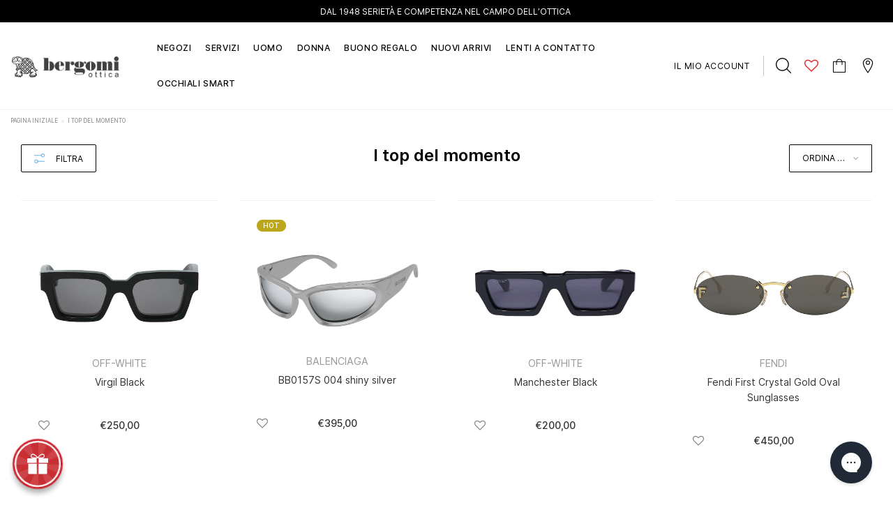

--- FILE ---
content_type: text/html; charset=utf-8
request_url: https://www.otticabergomi.it/collections/top-brands
body_size: 60137
content:
<!doctype html>
<!--[if lt IE 7]><html class="no-js lt-ie9 lt-ie8 lt-ie7" lang="en"> <![endif]-->
<!--[if IE 7]><html class="no-js lt-ie9 lt-ie8" lang="en"> <![endif]-->
<!--[if IE 8]><html class="no-js lt-ie9" lang="en"> <![endif]-->
<!--[if IE 9 ]><html class="ie9 no-js"> <![endif]-->
<!--[if (gt IE 9)|!(IE)]><!--> <html class="no-js"> <!--<![endif]-->
<head>
  <!-- Basic page needs ================================================== -->
  <meta charset="utf-8">
  <meta http-equiv="X-UA-Compatible" content="IE=edge,chrome=1">

  <!-- Title and description ================================================== -->
  <title>
    I top del momento &ndash; Ottica Bergomi
  </title>

  

  

  
  <script>
    (function() {
      const metaContentIndex = 'index, follow, max-snippet:-1, max-image-preview:large, max-video-preview:-1';
      const metaContentNoIndex = 'noindex, nofollow';

      let metaRobots = document.querySelector('meta[name="robots"]');

      if (!metaRobots) {
        // Se non esiste, crea il meta tag
        metaRobots = document.createElement('meta');
        metaRobots.setAttribute('name', 'robots');
        document.head.appendChild(metaRobots);
      }

      const urlPath = window.location.pathname;

      // Regola 1: URL con query param → noindex
      if (window.location.search.length > 0) {
        metaRobots.setAttribute('content', metaContentNoIndex);
        console.log('Meta robots impostato su noindex, nofollow (query params presenti)', window.location.search);

      // Regola 2: URL che contiene collections/*/products/*
      } else if (/^\/.*collections\/[^/]+\/products\/[^/]+/.test(urlPath)) {
        metaRobots.setAttribute('content', metaContentNoIndex);
        console.log('Meta robots impostato su noindex, nofollow (collection > product):', urlPath);

      // Default: index
      } else {
        metaRobots.setAttribute('content', metaContentIndex);
        console.log('Meta robots impostato su index, follow:', urlPath);
      }
    })();
  </script>

  <!-- Product meta ================================================== -->
  

  
    <meta property="og:type" content="website">
    <meta property="og:title" content="I top del momento"><meta property="og:image" content="http://www.otticabergomi.it/cdn/shop/files/apple-touch-icon_grande.png?v=1613789666">
      <meta property="og:image:secure_url" content="https://www.otticabergomi.it/cdn/shop/files/apple-touch-icon_grande.png?v=1613789666">
  

  <meta property="og:url" content="https://www.otticabergomi.it/collections/top-brands">
  <meta property="og:site_name" content="Ottica Bergomi">
  <!-- /snippets/twitter-card.liquid -->




<meta name="twitter:image" content="https://www.otticabergomi.it/cdn/shop/files/apple-touch-icon_600x600_crop_center.png?v=1613789666">


  <!-- Helpers ================================================== -->
  
<link rel="canonical" href="https://www.otticabergomi.it/collections/top-brands">
  
  <meta name="format-detection" content="telephone=no">
  <meta name='viewport' content='width=device-width, initial-scale=1.0, user-scalable=0' >

  <!-- Favicon -->
  
    <link rel="shortcut icon" href="//www.otticabergomi.it/cdn/shop/files/apple-touch-icon_32x32.png?v=1613789666" type="image/png">
    <link rel="apple-touch-icon" sizes="180x180" href="//www.otticabergomi.it/cdn/shop/files/apple-touch-icon_180x180.png?v=1613789666" type="image/png">
    <link rel="apple-touch-icon" sizes="152x152" href="//www.otticabergomi.it/cdn/shop/files/apple-touch-icon_152x152.png?v=1613789666" type="image/png">
  
   
  <!-- Header hook for plugins ================================================== -->
  <script>window.performance && window.performance.mark && window.performance.mark('shopify.content_for_header.start');</script><meta name="google-site-verification" content="F1uSpzWQClfL5NJHdhSiYTfLbSbkv4Az-ETEdWs6wwE">
<meta id="shopify-digital-wallet" name="shopify-digital-wallet" content="/9568157751/digital_wallets/dialog">
<meta name="shopify-checkout-api-token" content="0a04f1d6f971a683973b61ff5a19093e">
<meta id="in-context-paypal-metadata" data-shop-id="9568157751" data-venmo-supported="false" data-environment="production" data-locale="it_IT" data-paypal-v4="true" data-currency="EUR">
<link rel="alternate" type="application/atom+xml" title="Feed" href="/collections/top-brands.atom" />
<link rel="next" href="/collections/top-brands?page=2">
<link rel="alternate" type="application/json+oembed" href="https://www.otticabergomi.it/collections/top-brands.oembed">
<script async="async" src="/checkouts/internal/preloads.js?locale=it-IT"></script>
<link rel="preconnect" href="https://shop.app" crossorigin="anonymous">
<script async="async" src="https://shop.app/checkouts/internal/preloads.js?locale=it-IT&shop_id=9568157751" crossorigin="anonymous"></script>
<script id="apple-pay-shop-capabilities" type="application/json">{"shopId":9568157751,"countryCode":"IT","currencyCode":"EUR","merchantCapabilities":["supports3DS"],"merchantId":"gid:\/\/shopify\/Shop\/9568157751","merchantName":"Ottica Bergomi","requiredBillingContactFields":["postalAddress","email","phone"],"requiredShippingContactFields":["postalAddress","email","phone"],"shippingType":"shipping","supportedNetworks":["visa","maestro","masterCard","amex"],"total":{"type":"pending","label":"Ottica Bergomi","amount":"1.00"},"shopifyPaymentsEnabled":true,"supportsSubscriptions":true}</script>
<script id="shopify-features" type="application/json">{"accessToken":"0a04f1d6f971a683973b61ff5a19093e","betas":["rich-media-storefront-analytics"],"domain":"www.otticabergomi.it","predictiveSearch":true,"shopId":9568157751,"locale":"it"}</script>
<script>var Shopify = Shopify || {};
Shopify.shop = "bergomi.myshopify.com";
Shopify.locale = "it";
Shopify.currency = {"active":"EUR","rate":"1.0"};
Shopify.country = "IT";
Shopify.theme = {"name":"[PRODUCTION] Bergomi","id":158514282823,"schema_name":"Lynkco","schema_version":"1.0.0","theme_store_id":null,"role":"main"};
Shopify.theme.handle = "null";
Shopify.theme.style = {"id":null,"handle":null};
Shopify.cdnHost = "www.otticabergomi.it/cdn";
Shopify.routes = Shopify.routes || {};
Shopify.routes.root = "/";</script>
<script type="module">!function(o){(o.Shopify=o.Shopify||{}).modules=!0}(window);</script>
<script>!function(o){function n(){var o=[];function n(){o.push(Array.prototype.slice.apply(arguments))}return n.q=o,n}var t=o.Shopify=o.Shopify||{};t.loadFeatures=n(),t.autoloadFeatures=n()}(window);</script>
<script>
  window.ShopifyPay = window.ShopifyPay || {};
  window.ShopifyPay.apiHost = "shop.app\/pay";
  window.ShopifyPay.redirectState = null;
</script>
<script id="shop-js-analytics" type="application/json">{"pageType":"collection"}</script>
<script defer="defer" async type="module" src="//www.otticabergomi.it/cdn/shopifycloud/shop-js/modules/v2/client.init-shop-cart-sync_B0kkjBRt.it.esm.js"></script>
<script defer="defer" async type="module" src="//www.otticabergomi.it/cdn/shopifycloud/shop-js/modules/v2/chunk.common_AgTufRUD.esm.js"></script>
<script type="module">
  await import("//www.otticabergomi.it/cdn/shopifycloud/shop-js/modules/v2/client.init-shop-cart-sync_B0kkjBRt.it.esm.js");
await import("//www.otticabergomi.it/cdn/shopifycloud/shop-js/modules/v2/chunk.common_AgTufRUD.esm.js");

  window.Shopify.SignInWithShop?.initShopCartSync?.({"fedCMEnabled":true,"windoidEnabled":true});

</script>
<script>
  window.Shopify = window.Shopify || {};
  if (!window.Shopify.featureAssets) window.Shopify.featureAssets = {};
  window.Shopify.featureAssets['shop-js'] = {"shop-cart-sync":["modules/v2/client.shop-cart-sync_XOjUULQV.it.esm.js","modules/v2/chunk.common_AgTufRUD.esm.js"],"init-fed-cm":["modules/v2/client.init-fed-cm_CFGyCp6W.it.esm.js","modules/v2/chunk.common_AgTufRUD.esm.js"],"shop-button":["modules/v2/client.shop-button_D8PBjgvE.it.esm.js","modules/v2/chunk.common_AgTufRUD.esm.js"],"shop-cash-offers":["modules/v2/client.shop-cash-offers_UU-Uz0VT.it.esm.js","modules/v2/chunk.common_AgTufRUD.esm.js","modules/v2/chunk.modal_B6cKP347.esm.js"],"init-windoid":["modules/v2/client.init-windoid_DoFDvLIZ.it.esm.js","modules/v2/chunk.common_AgTufRUD.esm.js"],"shop-toast-manager":["modules/v2/client.shop-toast-manager_B4ykeoIZ.it.esm.js","modules/v2/chunk.common_AgTufRUD.esm.js"],"init-shop-email-lookup-coordinator":["modules/v2/client.init-shop-email-lookup-coordinator_CSPRSD92.it.esm.js","modules/v2/chunk.common_AgTufRUD.esm.js"],"init-shop-cart-sync":["modules/v2/client.init-shop-cart-sync_B0kkjBRt.it.esm.js","modules/v2/chunk.common_AgTufRUD.esm.js"],"avatar":["modules/v2/client.avatar_BTnouDA3.it.esm.js"],"pay-button":["modules/v2/client.pay-button_CPiJlQ5G.it.esm.js","modules/v2/chunk.common_AgTufRUD.esm.js"],"init-customer-accounts":["modules/v2/client.init-customer-accounts_C_Urp9Ri.it.esm.js","modules/v2/client.shop-login-button_BPreIq_c.it.esm.js","modules/v2/chunk.common_AgTufRUD.esm.js","modules/v2/chunk.modal_B6cKP347.esm.js"],"init-shop-for-new-customer-accounts":["modules/v2/client.init-shop-for-new-customer-accounts_Yq_StG--.it.esm.js","modules/v2/client.shop-login-button_BPreIq_c.it.esm.js","modules/v2/chunk.common_AgTufRUD.esm.js","modules/v2/chunk.modal_B6cKP347.esm.js"],"shop-login-button":["modules/v2/client.shop-login-button_BPreIq_c.it.esm.js","modules/v2/chunk.common_AgTufRUD.esm.js","modules/v2/chunk.modal_B6cKP347.esm.js"],"init-customer-accounts-sign-up":["modules/v2/client.init-customer-accounts-sign-up_DwpZPwLB.it.esm.js","modules/v2/client.shop-login-button_BPreIq_c.it.esm.js","modules/v2/chunk.common_AgTufRUD.esm.js","modules/v2/chunk.modal_B6cKP347.esm.js"],"shop-follow-button":["modules/v2/client.shop-follow-button_DF4PngeR.it.esm.js","modules/v2/chunk.common_AgTufRUD.esm.js","modules/v2/chunk.modal_B6cKP347.esm.js"],"checkout-modal":["modules/v2/client.checkout-modal_oq8wp8Y_.it.esm.js","modules/v2/chunk.common_AgTufRUD.esm.js","modules/v2/chunk.modal_B6cKP347.esm.js"],"lead-capture":["modules/v2/client.lead-capture_gcFup1jy.it.esm.js","modules/v2/chunk.common_AgTufRUD.esm.js","modules/v2/chunk.modal_B6cKP347.esm.js"],"shop-login":["modules/v2/client.shop-login_DiId8eKP.it.esm.js","modules/v2/chunk.common_AgTufRUD.esm.js","modules/v2/chunk.modal_B6cKP347.esm.js"],"payment-terms":["modules/v2/client.payment-terms_DTfZn2x7.it.esm.js","modules/v2/chunk.common_AgTufRUD.esm.js","modules/v2/chunk.modal_B6cKP347.esm.js"]};
</script>
<script>(function() {
  var isLoaded = false;
  function asyncLoad() {
    if (isLoaded) return;
    isLoaded = true;
    var urls = ["\/\/social-login.oxiapps.com\/api\/init?vt=928356\u0026shop=bergomi.myshopify.com","https:\/\/chimpstatic.com\/mcjs-connected\/js\/users\/b5a5ce940086aa8bbd0838d5f\/71870d2d815b285ef6a0110ff.js?shop=bergomi.myshopify.com","https:\/\/gdprcdn.b-cdn.net\/js\/gdpr_cookie_consent.min.js?shop=bergomi.myshopify.com","https:\/\/cdn.one.store\/javascript\/dist\/1.0\/jcr-widget.js?account_id=shopify:bergomi.myshopify.com\u0026shop=bergomi.myshopify.com"];
    for (var i = 0; i < urls.length; i++) {
      var s = document.createElement('script');
      s.type = 'text/javascript';
      s.async = true;
      s.src = urls[i];
      var x = document.getElementsByTagName('script')[0];
      x.parentNode.insertBefore(s, x);
    }
  };
  if(window.attachEvent) {
    window.attachEvent('onload', asyncLoad);
  } else {
    window.addEventListener('load', asyncLoad, false);
  }
})();</script>
<script id="__st">var __st={"a":9568157751,"offset":3600,"reqid":"a70431f9-397f-44b4-80ea-c3c0a7f48ea3-1768650232","pageurl":"www.otticabergomi.it\/collections\/top-brands","u":"242f15acd697","p":"collection","rtyp":"collection","rid":74458759223};</script>
<script>window.ShopifyPaypalV4VisibilityTracking = true;</script>
<script id="captcha-bootstrap">!function(){'use strict';const t='contact',e='account',n='new_comment',o=[[t,t],['blogs',n],['comments',n],[t,'customer']],c=[[e,'customer_login'],[e,'guest_login'],[e,'recover_customer_password'],[e,'create_customer']],r=t=>t.map((([t,e])=>`form[action*='/${t}']:not([data-nocaptcha='true']) input[name='form_type'][value='${e}']`)).join(','),a=t=>()=>t?[...document.querySelectorAll(t)].map((t=>t.form)):[];function s(){const t=[...o],e=r(t);return a(e)}const i='password',u='form_key',d=['recaptcha-v3-token','g-recaptcha-response','h-captcha-response',i],f=()=>{try{return window.sessionStorage}catch{return}},m='__shopify_v',_=t=>t.elements[u];function p(t,e,n=!1){try{const o=window.sessionStorage,c=JSON.parse(o.getItem(e)),{data:r}=function(t){const{data:e,action:n}=t;return t[m]||n?{data:e,action:n}:{data:t,action:n}}(c);for(const[e,n]of Object.entries(r))t.elements[e]&&(t.elements[e].value=n);n&&o.removeItem(e)}catch(o){console.error('form repopulation failed',{error:o})}}const l='form_type',E='cptcha';function T(t){t.dataset[E]=!0}const w=window,h=w.document,L='Shopify',v='ce_forms',y='captcha';let A=!1;((t,e)=>{const n=(g='f06e6c50-85a8-45c8-87d0-21a2b65856fe',I='https://cdn.shopify.com/shopifycloud/storefront-forms-hcaptcha/ce_storefront_forms_captcha_hcaptcha.v1.5.2.iife.js',D={infoText:'Protetto da hCaptcha',privacyText:'Privacy',termsText:'Termini'},(t,e,n)=>{const o=w[L][v],c=o.bindForm;if(c)return c(t,g,e,D).then(n);var r;o.q.push([[t,g,e,D],n]),r=I,A||(h.body.append(Object.assign(h.createElement('script'),{id:'captcha-provider',async:!0,src:r})),A=!0)});var g,I,D;w[L]=w[L]||{},w[L][v]=w[L][v]||{},w[L][v].q=[],w[L][y]=w[L][y]||{},w[L][y].protect=function(t,e){n(t,void 0,e),T(t)},Object.freeze(w[L][y]),function(t,e,n,w,h,L){const[v,y,A,g]=function(t,e,n){const i=e?o:[],u=t?c:[],d=[...i,...u],f=r(d),m=r(i),_=r(d.filter((([t,e])=>n.includes(e))));return[a(f),a(m),a(_),s()]}(w,h,L),I=t=>{const e=t.target;return e instanceof HTMLFormElement?e:e&&e.form},D=t=>v().includes(t);t.addEventListener('submit',(t=>{const e=I(t);if(!e)return;const n=D(e)&&!e.dataset.hcaptchaBound&&!e.dataset.recaptchaBound,o=_(e),c=g().includes(e)&&(!o||!o.value);(n||c)&&t.preventDefault(),c&&!n&&(function(t){try{if(!f())return;!function(t){const e=f();if(!e)return;const n=_(t);if(!n)return;const o=n.value;o&&e.removeItem(o)}(t);const e=Array.from(Array(32),(()=>Math.random().toString(36)[2])).join('');!function(t,e){_(t)||t.append(Object.assign(document.createElement('input'),{type:'hidden',name:u})),t.elements[u].value=e}(t,e),function(t,e){const n=f();if(!n)return;const o=[...t.querySelectorAll(`input[type='${i}']`)].map((({name:t})=>t)),c=[...d,...o],r={};for(const[a,s]of new FormData(t).entries())c.includes(a)||(r[a]=s);n.setItem(e,JSON.stringify({[m]:1,action:t.action,data:r}))}(t,e)}catch(e){console.error('failed to persist form',e)}}(e),e.submit())}));const S=(t,e)=>{t&&!t.dataset[E]&&(n(t,e.some((e=>e===t))),T(t))};for(const o of['focusin','change'])t.addEventListener(o,(t=>{const e=I(t);D(e)&&S(e,y())}));const B=e.get('form_key'),M=e.get(l),P=B&&M;t.addEventListener('DOMContentLoaded',(()=>{const t=y();if(P)for(const e of t)e.elements[l].value===M&&p(e,B);[...new Set([...A(),...v().filter((t=>'true'===t.dataset.shopifyCaptcha))])].forEach((e=>S(e,t)))}))}(h,new URLSearchParams(w.location.search),n,t,e,['guest_login'])})(!0,!0)}();</script>
<script integrity="sha256-4kQ18oKyAcykRKYeNunJcIwy7WH5gtpwJnB7kiuLZ1E=" data-source-attribution="shopify.loadfeatures" defer="defer" src="//www.otticabergomi.it/cdn/shopifycloud/storefront/assets/storefront/load_feature-a0a9edcb.js" crossorigin="anonymous"></script>
<script crossorigin="anonymous" defer="defer" src="//www.otticabergomi.it/cdn/shopifycloud/storefront/assets/shopify_pay/storefront-65b4c6d7.js?v=20250812"></script>
<script data-source-attribution="shopify.dynamic_checkout.dynamic.init">var Shopify=Shopify||{};Shopify.PaymentButton=Shopify.PaymentButton||{isStorefrontPortableWallets:!0,init:function(){window.Shopify.PaymentButton.init=function(){};var t=document.createElement("script");t.src="https://www.otticabergomi.it/cdn/shopifycloud/portable-wallets/latest/portable-wallets.it.js",t.type="module",document.head.appendChild(t)}};
</script>
<script data-source-attribution="shopify.dynamic_checkout.buyer_consent">
  function portableWalletsHideBuyerConsent(e){var t=document.getElementById("shopify-buyer-consent"),n=document.getElementById("shopify-subscription-policy-button");t&&n&&(t.classList.add("hidden"),t.setAttribute("aria-hidden","true"),n.removeEventListener("click",e))}function portableWalletsShowBuyerConsent(e){var t=document.getElementById("shopify-buyer-consent"),n=document.getElementById("shopify-subscription-policy-button");t&&n&&(t.classList.remove("hidden"),t.removeAttribute("aria-hidden"),n.addEventListener("click",e))}window.Shopify?.PaymentButton&&(window.Shopify.PaymentButton.hideBuyerConsent=portableWalletsHideBuyerConsent,window.Shopify.PaymentButton.showBuyerConsent=portableWalletsShowBuyerConsent);
</script>
<script data-source-attribution="shopify.dynamic_checkout.cart.bootstrap">document.addEventListener("DOMContentLoaded",(function(){function t(){return document.querySelector("shopify-accelerated-checkout-cart, shopify-accelerated-checkout")}if(t())Shopify.PaymentButton.init();else{new MutationObserver((function(e,n){t()&&(Shopify.PaymentButton.init(),n.disconnect())})).observe(document.body,{childList:!0,subtree:!0})}}));
</script>
<link id="shopify-accelerated-checkout-styles" rel="stylesheet" media="screen" href="https://www.otticabergomi.it/cdn/shopifycloud/portable-wallets/latest/accelerated-checkout-backwards-compat.css" crossorigin="anonymous">
<style id="shopify-accelerated-checkout-cart">
        #shopify-buyer-consent {
  margin-top: 1em;
  display: inline-block;
  width: 100%;
}

#shopify-buyer-consent.hidden {
  display: none;
}

#shopify-subscription-policy-button {
  background: none;
  border: none;
  padding: 0;
  text-decoration: underline;
  font-size: inherit;
  cursor: pointer;
}

#shopify-subscription-policy-button::before {
  box-shadow: none;
}

      </style>

<script>window.performance && window.performance.mark && window.performance.mark('shopify.content_for_header.end');</script>

  <!--[if lt IE 9]>
  <script src="//html5shiv.googlecode.com/svn/trunk/html5.js" type="text/javascript"></script>
  <![endif]-->
  
  
   <!-- fonts -->
  
<script type="text/javascript">
  WebFontConfig = {
    google: { families: [ 
      
          'Poppins:100,200,300,400,500,600,700,800,900'
	  
      
      
      	
      		,
      	      
        'Arimo:100,200,300,400,500,600,700,800,900'
	  
      
      
      	
      		,
      	      
        'Tinos:100,200,300,400,500,600,700,800,900'
	  
      
      
    ] }
  };
  (function() {
    var wf = document.createElement('script');
    wf.src = ('https:' == document.location.protocol ? 'https' : 'http') +
      '://ajax.googleapis.com/ajax/libs/webfont/1/webfont.js';
    wf.type = 'text/javascript';
    wf.async = 'true';
    var s = document.getElementsByTagName('script')[0];
    s.parentNode.insertBefore(wf, s);
  })(); 
</script>

  <link rel="stylesheet" href="//maxcdn.bootstrapcdn.com/font-awesome/4.7.0/css/font-awesome.min.css">

<link href="//www.otticabergomi.it/cdn/shop/t/31/assets/jquery.fancybox.css?v=37485665262846397371708014866" rel="stylesheet" type="text/css" media="all" />
<link href="//www.otticabergomi.it/cdn/shop/t/31/assets/bootstrap.min.css?v=38571366737035498221708014865" rel="stylesheet" type="text/css" media="all" />

<link href="//www.otticabergomi.it/cdn/shop/t/31/assets/style.scss.css?v=106868075188074435481709060194" rel="stylesheet" type="text/css" media="all" />



<link href="//www.otticabergomi.it/cdn/shop/t/31/assets/style-responsive.scss.css?v=29744551416463742201721417138" rel="stylesheet" type="text/css" media="all" />

<link href="//www.otticabergomi.it/cdn/shop/t/31/assets/custom-theme.css?v=10088652229276331991749219525" rel="stylesheet" type="text/css" media="all" />

<link href="//www.otticabergomi.it/cdn/shop/t/31/assets/customer-custom-theme.css?v=120437465968569310901708959425" rel="stylesheet" type="text/css" media="all" />

  <script src="//ajax.googleapis.com/ajax/libs/jquery/1.11.0/jquery.min.js" type="text/javascript"></script>
<script src="//www.otticabergomi.it/cdn/shop/t/31/assets/jquery-cookie.min.js?v=72365755745404048181708014867"></script>

<script>
  window.ajax_cart = false;
  window.dpl_upsell = false;
  window.money_format = "€{{amount_with_comma_separator}} EUR";
  window.shop_currency = "EUR";
  window.show_multiple_currencies = false;
  window.loading_url = "//www.otticabergomi.it/cdn/shop/t/31/assets/loading.gif?v=9815"; 
  window.use_color_swatch = true;
  window.use_variant_swatch = false;
  window.enable_sidebar_multiple_choice = true;
  window.dropdowncart_type = "hover";
  window.file_url = "//www.otticabergomi.it/cdn/shop/files/?v=9815";
  window.asset_url = "";
  window.show_sidebar = "Show sidebar";
  window.hide_sidebar = "Hide sidebar";
  window.template_suffix = "";
  window.ajax_sidebar_link = true;
  
  window.inventory_text = {
    in_stock: "Disponibile",
    many_in_stock: "Disponibile",
    out_of_stock: "Sold out",
    add_to_cart: "Aggiungi al carrello",
    sold_out: "sold out",
    unavailable: "Avvisami",
    add_wishlist : "Aggiungi in Wishlist",
    remove_wishlist : "Togli dalla Wishlist",
    select_options : "scegli opzione",
    hide_options : "nascondi varianti",
    show_options : "mostra varianti",
    adding : "Aggiungo...",
    thank_you : "Grazie",
    add_more : "Aggiungi altro",
    cart_feedback : "aggiunto al carrello"
  };    
          
  window.multi_lang = false;
</script>

<script src="//www.otticabergomi.it/cdn/shop/t/31/assets/custom.js?v=153326755719994295771767093603" defer></script>



  
  
  

  <script src="//www.otticabergomi.it/cdn/shop/t/31/assets/theme.min.js?v=164077863512823189631708014868" type="text/javascript"></script>

<script>window.__pagefly_analytics_settings__={"version":2,"visits":268,"dashboardVisits":"26","defaultTrialDay":14,"storefrontPassword":"","acceptGDPR":true,"klaviyoListKey":"MFNKPU","pageflyThemeId":80386457655,"migratedSections":true,"planMigrated":true,"install_app":"1","create_first_regular_page":"1","publish_first_regular_page":"1","acceptTracking":true,"acceptGATracking":true,"acceptCrisp":true,"acceptCookies":true,"feedbackTriggered":[{"triggeredAt":"2022-03-15T10:23:25.974Z","type":"OLD_USER"},{"triggeredAt":"2022-03-22T14:17:19.631Z","type":"VIEW_PAGE_NO_TEMPLATE"}]};</script>
 




<!-- BEGIN app block: shopify://apps/consentmo-gdpr/blocks/gdpr_cookie_consent/4fbe573f-a377-4fea-9801-3ee0858cae41 -->


<!-- END app block --><!-- BEGIN app block: shopify://apps/pagefly-page-builder/blocks/app-embed/83e179f7-59a0-4589-8c66-c0dddf959200 -->

<!-- BEGIN app snippet: pagefly-cro-ab-testing-main -->







<script>
  ;(function () {
    const url = new URL(window.location)
    const viewParam = url.searchParams.get('view')
    if (viewParam && viewParam.includes('variant-pf-')) {
      url.searchParams.set('pf_v', viewParam)
      url.searchParams.delete('view')
      window.history.replaceState({}, '', url)
    }
  })()
</script>



<script type='module'>
  
  window.PAGEFLY_CRO = window.PAGEFLY_CRO || {}

  window.PAGEFLY_CRO['data_debug'] = {
    original_template_suffix: "all_collections",
    allow_ab_test: false,
    ab_test_start_time: 0,
    ab_test_end_time: 0,
    today_date_time: 1768650232000,
  }
  window.PAGEFLY_CRO['GA4'] = { enabled: false}
</script>

<!-- END app snippet -->








  <script src='https://cdn.shopify.com/extensions/019bb4f9-aed6-78a3-be91-e9d44663e6bf/pagefly-page-builder-215/assets/pagefly-helper.js' defer='defer'></script>

  <script src='https://cdn.shopify.com/extensions/019bb4f9-aed6-78a3-be91-e9d44663e6bf/pagefly-page-builder-215/assets/pagefly-general-helper.js' defer='defer'></script>

  <script src='https://cdn.shopify.com/extensions/019bb4f9-aed6-78a3-be91-e9d44663e6bf/pagefly-page-builder-215/assets/pagefly-snap-slider.js' defer='defer'></script>

  <script src='https://cdn.shopify.com/extensions/019bb4f9-aed6-78a3-be91-e9d44663e6bf/pagefly-page-builder-215/assets/pagefly-slideshow-v3.js' defer='defer'></script>

  <script src='https://cdn.shopify.com/extensions/019bb4f9-aed6-78a3-be91-e9d44663e6bf/pagefly-page-builder-215/assets/pagefly-slideshow-v4.js' defer='defer'></script>

  <script src='https://cdn.shopify.com/extensions/019bb4f9-aed6-78a3-be91-e9d44663e6bf/pagefly-page-builder-215/assets/pagefly-glider.js' defer='defer'></script>

  <script src='https://cdn.shopify.com/extensions/019bb4f9-aed6-78a3-be91-e9d44663e6bf/pagefly-page-builder-215/assets/pagefly-slideshow-v1-v2.js' defer='defer'></script>

  <script src='https://cdn.shopify.com/extensions/019bb4f9-aed6-78a3-be91-e9d44663e6bf/pagefly-page-builder-215/assets/pagefly-product-media.js' defer='defer'></script>

  <script src='https://cdn.shopify.com/extensions/019bb4f9-aed6-78a3-be91-e9d44663e6bf/pagefly-page-builder-215/assets/pagefly-product.js' defer='defer'></script>


<script id='pagefly-helper-data' type='application/json'>
  {
    "page_optimization": {
      "assets_prefetching": false
    },
    "elements_asset_mapper": {
      "Accordion": "https://cdn.shopify.com/extensions/019bb4f9-aed6-78a3-be91-e9d44663e6bf/pagefly-page-builder-215/assets/pagefly-accordion.js",
      "Accordion3": "https://cdn.shopify.com/extensions/019bb4f9-aed6-78a3-be91-e9d44663e6bf/pagefly-page-builder-215/assets/pagefly-accordion3.js",
      "CountDown": "https://cdn.shopify.com/extensions/019bb4f9-aed6-78a3-be91-e9d44663e6bf/pagefly-page-builder-215/assets/pagefly-countdown.js",
      "GMap1": "https://cdn.shopify.com/extensions/019bb4f9-aed6-78a3-be91-e9d44663e6bf/pagefly-page-builder-215/assets/pagefly-gmap.js",
      "GMap2": "https://cdn.shopify.com/extensions/019bb4f9-aed6-78a3-be91-e9d44663e6bf/pagefly-page-builder-215/assets/pagefly-gmap.js",
      "GMapBasicV2": "https://cdn.shopify.com/extensions/019bb4f9-aed6-78a3-be91-e9d44663e6bf/pagefly-page-builder-215/assets/pagefly-gmap.js",
      "GMapAdvancedV2": "https://cdn.shopify.com/extensions/019bb4f9-aed6-78a3-be91-e9d44663e6bf/pagefly-page-builder-215/assets/pagefly-gmap.js",
      "HTML.Video": "https://cdn.shopify.com/extensions/019bb4f9-aed6-78a3-be91-e9d44663e6bf/pagefly-page-builder-215/assets/pagefly-htmlvideo.js",
      "HTML.Video2": "https://cdn.shopify.com/extensions/019bb4f9-aed6-78a3-be91-e9d44663e6bf/pagefly-page-builder-215/assets/pagefly-htmlvideo2.js",
      "HTML.Video3": "https://cdn.shopify.com/extensions/019bb4f9-aed6-78a3-be91-e9d44663e6bf/pagefly-page-builder-215/assets/pagefly-htmlvideo2.js",
      "BackgroundVideo": "https://cdn.shopify.com/extensions/019bb4f9-aed6-78a3-be91-e9d44663e6bf/pagefly-page-builder-215/assets/pagefly-htmlvideo2.js",
      "Instagram": "https://cdn.shopify.com/extensions/019bb4f9-aed6-78a3-be91-e9d44663e6bf/pagefly-page-builder-215/assets/pagefly-instagram.js",
      "Instagram2": "https://cdn.shopify.com/extensions/019bb4f9-aed6-78a3-be91-e9d44663e6bf/pagefly-page-builder-215/assets/pagefly-instagram.js",
      "Insta3": "https://cdn.shopify.com/extensions/019bb4f9-aed6-78a3-be91-e9d44663e6bf/pagefly-page-builder-215/assets/pagefly-instagram3.js",
      "Tabs": "https://cdn.shopify.com/extensions/019bb4f9-aed6-78a3-be91-e9d44663e6bf/pagefly-page-builder-215/assets/pagefly-tab.js",
      "Tabs3": "https://cdn.shopify.com/extensions/019bb4f9-aed6-78a3-be91-e9d44663e6bf/pagefly-page-builder-215/assets/pagefly-tab3.js",
      "ProductBox": "https://cdn.shopify.com/extensions/019bb4f9-aed6-78a3-be91-e9d44663e6bf/pagefly-page-builder-215/assets/pagefly-cart.js",
      "FBPageBox2": "https://cdn.shopify.com/extensions/019bb4f9-aed6-78a3-be91-e9d44663e6bf/pagefly-page-builder-215/assets/pagefly-facebook.js",
      "FBLikeButton2": "https://cdn.shopify.com/extensions/019bb4f9-aed6-78a3-be91-e9d44663e6bf/pagefly-page-builder-215/assets/pagefly-facebook.js",
      "TwitterFeed2": "https://cdn.shopify.com/extensions/019bb4f9-aed6-78a3-be91-e9d44663e6bf/pagefly-page-builder-215/assets/pagefly-twitter.js",
      "Paragraph4": "https://cdn.shopify.com/extensions/019bb4f9-aed6-78a3-be91-e9d44663e6bf/pagefly-page-builder-215/assets/pagefly-paragraph4.js",

      "AliReviews": "https://cdn.shopify.com/extensions/019bb4f9-aed6-78a3-be91-e9d44663e6bf/pagefly-page-builder-215/assets/pagefly-3rd-elements.js",
      "BackInStock": "https://cdn.shopify.com/extensions/019bb4f9-aed6-78a3-be91-e9d44663e6bf/pagefly-page-builder-215/assets/pagefly-3rd-elements.js",
      "GloboBackInStock": "https://cdn.shopify.com/extensions/019bb4f9-aed6-78a3-be91-e9d44663e6bf/pagefly-page-builder-215/assets/pagefly-3rd-elements.js",
      "GrowaveWishlist": "https://cdn.shopify.com/extensions/019bb4f9-aed6-78a3-be91-e9d44663e6bf/pagefly-page-builder-215/assets/pagefly-3rd-elements.js",
      "InfiniteOptionsShopPad": "https://cdn.shopify.com/extensions/019bb4f9-aed6-78a3-be91-e9d44663e6bf/pagefly-page-builder-215/assets/pagefly-3rd-elements.js",
      "InkybayProductPersonalizer": "https://cdn.shopify.com/extensions/019bb4f9-aed6-78a3-be91-e9d44663e6bf/pagefly-page-builder-215/assets/pagefly-3rd-elements.js",
      "LimeSpot": "https://cdn.shopify.com/extensions/019bb4f9-aed6-78a3-be91-e9d44663e6bf/pagefly-page-builder-215/assets/pagefly-3rd-elements.js",
      "Loox": "https://cdn.shopify.com/extensions/019bb4f9-aed6-78a3-be91-e9d44663e6bf/pagefly-page-builder-215/assets/pagefly-3rd-elements.js",
      "Opinew": "https://cdn.shopify.com/extensions/019bb4f9-aed6-78a3-be91-e9d44663e6bf/pagefly-page-builder-215/assets/pagefly-3rd-elements.js",
      "Powr": "https://cdn.shopify.com/extensions/019bb4f9-aed6-78a3-be91-e9d44663e6bf/pagefly-page-builder-215/assets/pagefly-3rd-elements.js",
      "ProductReviews": "https://cdn.shopify.com/extensions/019bb4f9-aed6-78a3-be91-e9d44663e6bf/pagefly-page-builder-215/assets/pagefly-3rd-elements.js",
      "PushOwl": "https://cdn.shopify.com/extensions/019bb4f9-aed6-78a3-be91-e9d44663e6bf/pagefly-page-builder-215/assets/pagefly-3rd-elements.js",
      "ReCharge": "https://cdn.shopify.com/extensions/019bb4f9-aed6-78a3-be91-e9d44663e6bf/pagefly-page-builder-215/assets/pagefly-3rd-elements.js",
      "Rivyo": "https://cdn.shopify.com/extensions/019bb4f9-aed6-78a3-be91-e9d44663e6bf/pagefly-page-builder-215/assets/pagefly-3rd-elements.js",
      "TrackingMore": "https://cdn.shopify.com/extensions/019bb4f9-aed6-78a3-be91-e9d44663e6bf/pagefly-page-builder-215/assets/pagefly-3rd-elements.js",
      "Vitals": "https://cdn.shopify.com/extensions/019bb4f9-aed6-78a3-be91-e9d44663e6bf/pagefly-page-builder-215/assets/pagefly-3rd-elements.js",
      "Wiser": "https://cdn.shopify.com/extensions/019bb4f9-aed6-78a3-be91-e9d44663e6bf/pagefly-page-builder-215/assets/pagefly-3rd-elements.js"
    },
    "custom_elements_mapper": {
      "pf-click-action-element": "https://cdn.shopify.com/extensions/019bb4f9-aed6-78a3-be91-e9d44663e6bf/pagefly-page-builder-215/assets/pagefly-click-action-element.js",
      "pf-dialog-element": "https://cdn.shopify.com/extensions/019bb4f9-aed6-78a3-be91-e9d44663e6bf/pagefly-page-builder-215/assets/pagefly-dialog-element.js"
    }
  }
</script>


<!-- END app block --><!-- BEGIN app block: shopify://apps/oxi-social-login/blocks/social-login-embed/24ad60bc-8f09-42fa-807e-e5eda0fdae17 -->


<script>
    
        var vt = '1765449977';
    
        var oxi_data_scheme = 'light';
        if (document.querySelector('html').hasAttribute('data-scheme')) {
            oxi_data_scheme = document.querySelector('html').getAttribute('data-scheme');
        }
    function wfete(selector) {
    return new Promise(resolve => {
    if (document.querySelector(selector)) {
      return resolve(document.querySelector(selector));
    }

    const observer = new MutationObserver(() => {
      if (document.querySelector(selector)) {
        resolve(document.querySelector(selector));
        observer.disconnect();
      }
    });

    observer.observe(document.body, {
      subtree: true,
      childList: true,
    });
    });
  }
  async function oxi_init() {
    const data = await getOConfig();
  }
  function getOConfig() {
    var script = document.createElement('script');
    script.src = '//social-login.oxiapps.com/init.json?shop=bergomi.myshopify.com&vt='+vt+'&callback=jQuery111004090950169811405_1543664809199';
    script.setAttribute('rel','nofollow');
    document.head.appendChild(script);
  }
  function jQuery111004090950169811405_1543664809199(p) {
        var shop_locale = "";
        if (typeof Shopify !== 'undefined' && typeof Shopify.locale !== 'undefined') {
            shop_locale = "&locale="+Shopify.locale;
    }
    if (p.m == "1") {
      if (typeof oxi_initialized === 'undefined') {
        var oxi_initialized = true;
        //vt = parseInt(p.v);
        vt = parseInt(vt);

                var elem = document.createElement("link");
                elem.setAttribute("type", "text/css");
                elem.setAttribute("rel", "stylesheet");
                elem.setAttribute("href", "https://cdn.shopify.com/extensions/019a9bbf-e6d9-7768-bf83-c108720b519c/embedded-social-login-54/assets/remodal.css");
                document.getElementsByTagName("head")[0].appendChild(elem);


        var newScript = document.createElement('script');
        newScript.type = 'text/javascript';
        newScript.src = 'https://cdn.shopify.com/extensions/019a9bbf-e6d9-7768-bf83-c108720b519c/embedded-social-login-54/assets/osl.min.js';
        document.getElementsByTagName('head')[0].appendChild(newScript);
      }
    } else {
      const intervalID = setInterval(() => {
        if (document.querySelector('body')) {
            clearInterval(intervalID);

            opa = ['form[action*="account/login"]', 'form[action$="account"]'];
            opa.forEach(e => {
                wfete(e).then(element => {
                    if (typeof oxi_initialized === 'undefined') {
                        var oxi_initialized = true;
                        console.log("Oxi Social Login Initialized");
                        if (p.i == 'y') {
                            var list = document.querySelectorAll(e);
                            var oxi_list_length = 0;
                            if (list.length > 0) {
                                //oxi_list_length = 3;
                                oxi_list_length = list.length;
                            }
                            for(var osli1 = 0; osli1 < oxi_list_length; osli1++) {
                                if (list[osli1].querySelector('[value="guest_login"]')) {
                                } else {
                                if ( list[osli1].querySelectorAll('.oxi-social-login').length <= 0 && list[osli1].querySelectorAll('.oxi_social_wrapper').length <= 0 ) {
                                    var osl_checkout_url = '';
                                    if (list[osli1].querySelector('[name="checkout_url"]') !== null) {
                                        osl_checkout_url = '&osl_checkout_url='+list[osli1].querySelector('[name="checkout_url"]').value;
                                    }
                                    osl_checkout_url = osl_checkout_url.replace(/<[^>]*>/g, '').trim();
                                    list[osli1].insertAdjacentHTML(p.p, '<div class="oxi_social_wrapper" style="'+p.c+'"><iframe id="social_login_frame" class="social_login_frame" title="Social Login" src="https://social-login.oxiapps.com/widget?site='+p.s+'&vt='+vt+shop_locale+osl_checkout_url+'&scheme='+oxi_data_scheme+'" style="width:100%;max-width:100%;padding-top:0px;margin-bottom:5px;border:0px;height:'+p.h+'px;" scrolling=no></iframe></div>');
                                }
                                }
                            }
                        }
                    }
                });
            });

            wfete('#oxi-social-login').then(element => {
                document.getElementById('oxi-social-login').innerHTML="<iframe id='social_login_frame' class='social_login_frame' title='Social Login' src='https://social-login.oxiapps.com/widget?site="+p.s+"&vt="+vt+shop_locale+"&scheme="+oxi_data_scheme+"' style='width:100%;max-width:100%;padding-top:0px;margin-bottom:5px;border:0px;height:"+p.h+"px;' scrolling=no></iframe>";
            });
            wfete('.oxi-social-login').then(element => {
                var oxi_elms = document.querySelectorAll(".oxi-social-login");
                oxi_elms.forEach((oxi_elm) => {
                            oxi_elm.innerHTML="<iframe id='social_login_frame' class='social_login_frame' title='Social Login' src='https://social-login.oxiapps.com/widget?site="+p.s+"&vt="+vt+shop_locale+"&scheme="+oxi_data_scheme+"' style='width:100%;max-width:100%;padding-top:0px;margin-bottom:5px;border:0px;height:"+p.h+"px;' scrolling=no></iframe>";
                });
            });
        }
      }, 100);
    }

    var o_resized = false;
    var oxi_response = function(event) {
      if (event.origin+'/'=="https://social-login.oxiapps.com/") {
                if (event.data.action == "loaded") {
                    event.source.postMessage({
                        action:'getParentUrl',parentUrl: window.location.href+''
                    },"*");
                }

        var message = event.data+'';
        var key = message.split(':')[0];
        var value = message.split(':')[1];
        if (key=="height") {
          var oxi_iframe = document.getElementById('social_login_frame');
          if (oxi_iframe && !o_resized) {
            o_resized = true;
            oxi_iframe.style.height = value + "px";
          }
        }
      }
    };
    if (window.addEventListener) {
      window.addEventListener('message', oxi_response, false);
    } else {
      window.attachEvent("onmessage", oxi_response);
    }
  }
  oxi_init();
</script>


<!-- END app block --><!-- BEGIN app block: shopify://apps/instafeed/blocks/head-block/c447db20-095d-4a10-9725-b5977662c9d5 --><link rel="preconnect" href="https://cdn.nfcube.com/">
<link rel="preconnect" href="https://scontent.cdninstagram.com/">


  <script>
    document.addEventListener('DOMContentLoaded', function () {
      let instafeedScript = document.createElement('script');

      
        instafeedScript.src = 'https://storage.nfcube.com/instafeed-239248407529568908f882bc7722a7ce.js';
      

      document.body.appendChild(instafeedScript);
    });
  </script>





<!-- END app block --><!-- BEGIN app block: shopify://apps/gorgias-live-chat-helpdesk/blocks/gorgias/a66db725-7b96-4e3f-916e-6c8e6f87aaaa -->
<script defer data-gorgias-loader-chat src="https://config.gorgias.chat/bundle-loader/shopify/bergomi.myshopify.com"></script>


<script defer data-gorgias-loader-convert  src="https://cdn.9gtb.com/loader.js"></script>


<script defer data-gorgias-loader-mailto-replace  src="https://config.gorgias.help/api/contact-forms/replace-mailto-script.js?shopName=bergomi"></script>


<!-- END app block --><!-- BEGIN app block: shopify://apps/one-ai-email-sms-marketing/blocks/embed-pixel/e2660a3c-4398-468f-b8cb-e4e470225df5 -->

<!-- END app block --><script src="https://cdn.shopify.com/extensions/019bc7b7-7f14-7217-a6a6-132dcd8a0c79/lensadvizor-1-331/assets/lensadvizor-widget.min.js" type="text/javascript" defer="defer"></script>
<link href="https://cdn.shopify.com/extensions/019bc7b7-7f14-7217-a6a6-132dcd8a0c79/lensadvizor-1-331/assets/lensadvizor-widget.min.css" rel="stylesheet" type="text/css" media="all">
<script src="https://cdn.shopify.com/extensions/019bc798-8961-78a8-a4e0-9b2049d94b6d/consentmo-gdpr-575/assets/consentmo_cookie_consent.js" type="text/javascript" defer="defer"></script>
<script src="https://cdn.shopify.com/extensions/019bc7b7-7f14-7217-a6a6-132dcd8a0c79/lensadvizor-1-331/assets/lensadvizor-embeds.min.js" type="text/javascript" defer="defer"></script>
<script src="https://cdn.shopify.com/extensions/09be6f57-2146-44fb-aedc-503c9ee38877/one-ai-sms-email-marketing-11/assets/one-pixel.js" type="text/javascript" defer="defer"></script>
<link href="https://monorail-edge.shopifysvc.com" rel="dns-prefetch">
<script>(function(){if ("sendBeacon" in navigator && "performance" in window) {try {var session_token_from_headers = performance.getEntriesByType('navigation')[0].serverTiming.find(x => x.name == '_s').description;} catch {var session_token_from_headers = undefined;}var session_cookie_matches = document.cookie.match(/_shopify_s=([^;]*)/);var session_token_from_cookie = session_cookie_matches && session_cookie_matches.length === 2 ? session_cookie_matches[1] : "";var session_token = session_token_from_headers || session_token_from_cookie || "";function handle_abandonment_event(e) {var entries = performance.getEntries().filter(function(entry) {return /monorail-edge.shopifysvc.com/.test(entry.name);});if (!window.abandonment_tracked && entries.length === 0) {window.abandonment_tracked = true;var currentMs = Date.now();var navigation_start = performance.timing.navigationStart;var payload = {shop_id: 9568157751,url: window.location.href,navigation_start,duration: currentMs - navigation_start,session_token,page_type: "collection"};window.navigator.sendBeacon("https://monorail-edge.shopifysvc.com/v1/produce", JSON.stringify({schema_id: "online_store_buyer_site_abandonment/1.1",payload: payload,metadata: {event_created_at_ms: currentMs,event_sent_at_ms: currentMs}}));}}window.addEventListener('pagehide', handle_abandonment_event);}}());</script>
<script id="web-pixels-manager-setup">(function e(e,d,r,n,o){if(void 0===o&&(o={}),!Boolean(null===(a=null===(i=window.Shopify)||void 0===i?void 0:i.analytics)||void 0===a?void 0:a.replayQueue)){var i,a;window.Shopify=window.Shopify||{};var t=window.Shopify;t.analytics=t.analytics||{};var s=t.analytics;s.replayQueue=[],s.publish=function(e,d,r){return s.replayQueue.push([e,d,r]),!0};try{self.performance.mark("wpm:start")}catch(e){}var l=function(){var e={modern:/Edge?\/(1{2}[4-9]|1[2-9]\d|[2-9]\d{2}|\d{4,})\.\d+(\.\d+|)|Firefox\/(1{2}[4-9]|1[2-9]\d|[2-9]\d{2}|\d{4,})\.\d+(\.\d+|)|Chrom(ium|e)\/(9{2}|\d{3,})\.\d+(\.\d+|)|(Maci|X1{2}).+ Version\/(15\.\d+|(1[6-9]|[2-9]\d|\d{3,})\.\d+)([,.]\d+|)( \(\w+\)|)( Mobile\/\w+|) Safari\/|Chrome.+OPR\/(9{2}|\d{3,})\.\d+\.\d+|(CPU[ +]OS|iPhone[ +]OS|CPU[ +]iPhone|CPU IPhone OS|CPU iPad OS)[ +]+(15[._]\d+|(1[6-9]|[2-9]\d|\d{3,})[._]\d+)([._]\d+|)|Android:?[ /-](13[3-9]|1[4-9]\d|[2-9]\d{2}|\d{4,})(\.\d+|)(\.\d+|)|Android.+Firefox\/(13[5-9]|1[4-9]\d|[2-9]\d{2}|\d{4,})\.\d+(\.\d+|)|Android.+Chrom(ium|e)\/(13[3-9]|1[4-9]\d|[2-9]\d{2}|\d{4,})\.\d+(\.\d+|)|SamsungBrowser\/([2-9]\d|\d{3,})\.\d+/,legacy:/Edge?\/(1[6-9]|[2-9]\d|\d{3,})\.\d+(\.\d+|)|Firefox\/(5[4-9]|[6-9]\d|\d{3,})\.\d+(\.\d+|)|Chrom(ium|e)\/(5[1-9]|[6-9]\d|\d{3,})\.\d+(\.\d+|)([\d.]+$|.*Safari\/(?![\d.]+ Edge\/[\d.]+$))|(Maci|X1{2}).+ Version\/(10\.\d+|(1[1-9]|[2-9]\d|\d{3,})\.\d+)([,.]\d+|)( \(\w+\)|)( Mobile\/\w+|) Safari\/|Chrome.+OPR\/(3[89]|[4-9]\d|\d{3,})\.\d+\.\d+|(CPU[ +]OS|iPhone[ +]OS|CPU[ +]iPhone|CPU IPhone OS|CPU iPad OS)[ +]+(10[._]\d+|(1[1-9]|[2-9]\d|\d{3,})[._]\d+)([._]\d+|)|Android:?[ /-](13[3-9]|1[4-9]\d|[2-9]\d{2}|\d{4,})(\.\d+|)(\.\d+|)|Mobile Safari.+OPR\/([89]\d|\d{3,})\.\d+\.\d+|Android.+Firefox\/(13[5-9]|1[4-9]\d|[2-9]\d{2}|\d{4,})\.\d+(\.\d+|)|Android.+Chrom(ium|e)\/(13[3-9]|1[4-9]\d|[2-9]\d{2}|\d{4,})\.\d+(\.\d+|)|Android.+(UC? ?Browser|UCWEB|U3)[ /]?(15\.([5-9]|\d{2,})|(1[6-9]|[2-9]\d|\d{3,})\.\d+)\.\d+|SamsungBrowser\/(5\.\d+|([6-9]|\d{2,})\.\d+)|Android.+MQ{2}Browser\/(14(\.(9|\d{2,})|)|(1[5-9]|[2-9]\d|\d{3,})(\.\d+|))(\.\d+|)|K[Aa][Ii]OS\/(3\.\d+|([4-9]|\d{2,})\.\d+)(\.\d+|)/},d=e.modern,r=e.legacy,n=navigator.userAgent;return n.match(d)?"modern":n.match(r)?"legacy":"unknown"}(),u="modern"===l?"modern":"legacy",c=(null!=n?n:{modern:"",legacy:""})[u],f=function(e){return[e.baseUrl,"/wpm","/b",e.hashVersion,"modern"===e.buildTarget?"m":"l",".js"].join("")}({baseUrl:d,hashVersion:r,buildTarget:u}),m=function(e){var d=e.version,r=e.bundleTarget,n=e.surface,o=e.pageUrl,i=e.monorailEndpoint;return{emit:function(e){var a=e.status,t=e.errorMsg,s=(new Date).getTime(),l=JSON.stringify({metadata:{event_sent_at_ms:s},events:[{schema_id:"web_pixels_manager_load/3.1",payload:{version:d,bundle_target:r,page_url:o,status:a,surface:n,error_msg:t},metadata:{event_created_at_ms:s}}]});if(!i)return console&&console.warn&&console.warn("[Web Pixels Manager] No Monorail endpoint provided, skipping logging."),!1;try{return self.navigator.sendBeacon.bind(self.navigator)(i,l)}catch(e){}var u=new XMLHttpRequest;try{return u.open("POST",i,!0),u.setRequestHeader("Content-Type","text/plain"),u.send(l),!0}catch(e){return console&&console.warn&&console.warn("[Web Pixels Manager] Got an unhandled error while logging to Monorail."),!1}}}}({version:r,bundleTarget:l,surface:e.surface,pageUrl:self.location.href,monorailEndpoint:e.monorailEndpoint});try{o.browserTarget=l,function(e){var d=e.src,r=e.async,n=void 0===r||r,o=e.onload,i=e.onerror,a=e.sri,t=e.scriptDataAttributes,s=void 0===t?{}:t,l=document.createElement("script"),u=document.querySelector("head"),c=document.querySelector("body");if(l.async=n,l.src=d,a&&(l.integrity=a,l.crossOrigin="anonymous"),s)for(var f in s)if(Object.prototype.hasOwnProperty.call(s,f))try{l.dataset[f]=s[f]}catch(e){}if(o&&l.addEventListener("load",o),i&&l.addEventListener("error",i),u)u.appendChild(l);else{if(!c)throw new Error("Did not find a head or body element to append the script");c.appendChild(l)}}({src:f,async:!0,onload:function(){if(!function(){var e,d;return Boolean(null===(d=null===(e=window.Shopify)||void 0===e?void 0:e.analytics)||void 0===d?void 0:d.initialized)}()){var d=window.webPixelsManager.init(e)||void 0;if(d){var r=window.Shopify.analytics;r.replayQueue.forEach((function(e){var r=e[0],n=e[1],o=e[2];d.publishCustomEvent(r,n,o)})),r.replayQueue=[],r.publish=d.publishCustomEvent,r.visitor=d.visitor,r.initialized=!0}}},onerror:function(){return m.emit({status:"failed",errorMsg:"".concat(f," has failed to load")})},sri:function(e){var d=/^sha384-[A-Za-z0-9+/=]+$/;return"string"==typeof e&&d.test(e)}(c)?c:"",scriptDataAttributes:o}),m.emit({status:"loading"})}catch(e){m.emit({status:"failed",errorMsg:(null==e?void 0:e.message)||"Unknown error"})}}})({shopId: 9568157751,storefrontBaseUrl: "https://www.otticabergomi.it",extensionsBaseUrl: "https://extensions.shopifycdn.com/cdn/shopifycloud/web-pixels-manager",monorailEndpoint: "https://monorail-edge.shopifysvc.com/unstable/produce_batch",surface: "storefront-renderer",enabledBetaFlags: ["2dca8a86"],webPixelsConfigList: [{"id":"1703379271","configuration":"{\"config\":\"{\\\"google_tag_ids\\\":[\\\"G-8NFXFTNKZT\\\",\\\"GT-K8DZW4JX\\\"],\\\"target_country\\\":\\\"IT\\\",\\\"gtag_events\\\":[{\\\"type\\\":\\\"search\\\",\\\"action_label\\\":\\\"G-8NFXFTNKZT\\\"},{\\\"type\\\":\\\"begin_checkout\\\",\\\"action_label\\\":\\\"G-8NFXFTNKZT\\\"},{\\\"type\\\":\\\"view_item\\\",\\\"action_label\\\":[\\\"G-8NFXFTNKZT\\\",\\\"MC-2CL5ST5MSE\\\"]},{\\\"type\\\":\\\"purchase\\\",\\\"action_label\\\":[\\\"G-8NFXFTNKZT\\\",\\\"MC-2CL5ST5MSE\\\"]},{\\\"type\\\":\\\"page_view\\\",\\\"action_label\\\":[\\\"G-8NFXFTNKZT\\\",\\\"MC-2CL5ST5MSE\\\"]},{\\\"type\\\":\\\"add_payment_info\\\",\\\"action_label\\\":\\\"G-8NFXFTNKZT\\\"},{\\\"type\\\":\\\"add_to_cart\\\",\\\"action_label\\\":\\\"G-8NFXFTNKZT\\\"}],\\\"enable_monitoring_mode\\\":false}\"}","eventPayloadVersion":"v1","runtimeContext":"OPEN","scriptVersion":"b2a88bafab3e21179ed38636efcd8a93","type":"APP","apiClientId":1780363,"privacyPurposes":[],"dataSharingAdjustments":{"protectedCustomerApprovalScopes":["read_customer_address","read_customer_email","read_customer_name","read_customer_personal_data","read_customer_phone"]}},{"id":"shopify-app-pixel","configuration":"{}","eventPayloadVersion":"v1","runtimeContext":"STRICT","scriptVersion":"0450","apiClientId":"shopify-pixel","type":"APP","privacyPurposes":["ANALYTICS","MARKETING"]},{"id":"shopify-custom-pixel","eventPayloadVersion":"v1","runtimeContext":"LAX","scriptVersion":"0450","apiClientId":"shopify-pixel","type":"CUSTOM","privacyPurposes":["ANALYTICS","MARKETING"]}],isMerchantRequest: false,initData: {"shop":{"name":"Ottica Bergomi","paymentSettings":{"currencyCode":"EUR"},"myshopifyDomain":"bergomi.myshopify.com","countryCode":"IT","storefrontUrl":"https:\/\/www.otticabergomi.it"},"customer":null,"cart":null,"checkout":null,"productVariants":[],"purchasingCompany":null},},"https://www.otticabergomi.it/cdn","fcfee988w5aeb613cpc8e4bc33m6693e112",{"modern":"","legacy":""},{"shopId":"9568157751","storefrontBaseUrl":"https:\/\/www.otticabergomi.it","extensionBaseUrl":"https:\/\/extensions.shopifycdn.com\/cdn\/shopifycloud\/web-pixels-manager","surface":"storefront-renderer","enabledBetaFlags":"[\"2dca8a86\"]","isMerchantRequest":"false","hashVersion":"fcfee988w5aeb613cpc8e4bc33m6693e112","publish":"custom","events":"[[\"page_viewed\",{}],[\"collection_viewed\",{\"collection\":{\"id\":\"74458759223\",\"title\":\"I top del momento\",\"productVariants\":[{\"price\":{\"amount\":250.0,\"currencyCode\":\"EUR\"},\"product\":{\"title\":\"Virgil Black\",\"vendor\":\"Off-White\",\"id\":\"6718109351991\",\"untranslatedTitle\":\"Virgil Black\",\"url\":\"\/products\/oeri008c99-off-white-8055266240150\",\"type\":\"sun\"},\"id\":\"52095601279303\",\"image\":{\"src\":\"\/\/www.otticabergomi.it\/cdn\/shop\/files\/0d61066ff825d6eb3772596a1586bca2.jpg?v=1756476048\"},\"sku\":\"8055266240150\",\"title\":\"50-22-145\",\"untranslatedTitle\":\"50-22-145\"},{\"price\":{\"amount\":395.0,\"currencyCode\":\"EUR\"},\"product\":{\"title\":\"BB0157S 004 shiny silver\",\"vendor\":\"Balenciaga\",\"id\":\"6552076255287\",\"untranslatedTitle\":\"BB0157S 004 shiny silver\",\"url\":\"\/products\/balenciaga-bb0157s-004-shiny-silver\",\"type\":\"sun\"},\"id\":\"39304372420663\",\"image\":{\"src\":\"\/\/www.otticabergomi.it\/cdn\/shop\/files\/b7e302d95d329f9f4efd3970b21f0e18.jpg?v=1740729621\"},\"sku\":\"889652342504\",\"title\":\"65-17-125\",\"untranslatedTitle\":\"65-17-125\"},{\"price\":{\"amount\":200.0,\"currencyCode\":\"EUR\"},\"product\":{\"title\":\"Manchester Black\",\"vendor\":\"Off-White\",\"id\":\"6568835842103\",\"untranslatedTitle\":\"Manchester Black\",\"url\":\"\/products\/off-white-manchester-black\",\"type\":\"sun\"},\"id\":\"39359489507383\",\"image\":{\"src\":\"\/\/www.otticabergomi.it\/cdn\/shop\/files\/b766750e9db52dae87efd05c4bde87f3.jpg?v=1740732655\"},\"sku\":\"8052865782244\",\"title\":\"54-19-140\",\"untranslatedTitle\":\"54-19-140\"},{\"price\":{\"amount\":450.0,\"currencyCode\":\"EUR\"},\"product\":{\"title\":\"Fendi First Crystal Gold Oval Sunglasses\",\"vendor\":\"Fendi\",\"id\":\"8833646625095\",\"untranslatedTitle\":\"Fendi First Crystal Gold Oval Sunglasses\",\"url\":\"\/products\/fendi-fe4075us-30a-gold-grey\",\"type\":\"sun\"},\"id\":\"48428605243719\",\"image\":{\"src\":\"\/\/www.otticabergomi.it\/cdn\/shop\/files\/70b44d29c7affb93875f52f18ecbcd7c.jpg?v=1739881389\"},\"sku\":\"192337117756\",\"title\":\"54-15-135\",\"untranslatedTitle\":\"54-15-135\"},{\"price\":{\"amount\":1100.0,\"currencyCode\":\"EUR\"},\"product\":{\"title\":\"CT0035RS 002 matte gold\",\"vendor\":\"Cartier\",\"id\":\"6753644576823\",\"untranslatedTitle\":\"CT0035RS 002 matte gold\",\"url\":\"\/products\/cartier-ct0035rs-002-matte-gold\",\"type\":\"sun\"},\"id\":\"40060468789303\",\"image\":{\"src\":\"\/\/www.otticabergomi.it\/cdn\/shop\/files\/84328b77ddacbc178aff6f64a10420b8.jpg?v=1741594298\"},\"sku\":\"843023140977\",\"title\":\"62-16-140\",\"untranslatedTitle\":\"62-16-140\"},{\"price\":{\"amount\":350.0,\"currencyCode\":\"EUR\"},\"product\":{\"title\":\"MU 04ZS 1AB5S0 Black\",\"vendor\":\"Miu Miu\",\"id\":\"9028548591943\",\"untranslatedTitle\":\"MU 04ZS 1AB5S0 Black\",\"url\":\"\/products\/miu-miu-mu-04zs-1ab5s0-black\",\"type\":\"sun\"},\"id\":\"49064835514695\",\"image\":{\"src\":\"\/\/www.otticabergomi.it\/cdn\/shop\/files\/cdc617003661b2bc87b69226b8a8533c.jpg?v=1739013570\"},\"sku\":\"8056597989275\",\"title\":\"50-18-140\",\"untranslatedTitle\":\"50-18-140\"},{\"price\":{\"amount\":490.0,\"currencyCode\":\"EUR\"},\"product\":{\"title\":\"Metal Triomphe Gold Oval Sunglasses\",\"vendor\":\"Celine\",\"id\":\"6675833978935\",\"untranslatedTitle\":\"Metal Triomphe Gold Oval Sunglasses\",\"url\":\"\/products\/celine-cl40235u-30n-gold\",\"type\":\"sun\"},\"id\":\"39812244045879\",\"image\":{\"src\":\"\/\/www.otticabergomi.it\/cdn\/shop\/files\/966908bb5797e903f84c6050d3ede295.jpg?v=1738873456\"},\"sku\":\"192337107863\",\"title\":\"54-18-135\",\"untranslatedTitle\":\"54-18-135\"},{\"price\":{\"amount\":395.0,\"currencyCode\":\"EUR\"},\"product\":{\"title\":\"BB0157S 001 shiny black\",\"vendor\":\"Balenciaga\",\"id\":\"6552076156983\",\"untranslatedTitle\":\"BB0157S 001 shiny black\",\"url\":\"\/products\/balenciaga-bb0157s-001-shiny-black\",\"type\":\"sun\"},\"id\":\"39304372322359\",\"image\":{\"src\":\"\/\/www.otticabergomi.it\/cdn\/shop\/files\/522e34cb3b6d103d10c91da4fa930ecd.jpg?v=1740745568\"},\"sku\":\"889652342344\",\"title\":\"65-17-125\",\"untranslatedTitle\":\"65-17-125\"},{\"price\":{\"amount\":185.0,\"currencyCode\":\"EUR\"},\"product\":{\"title\":\"Blaze Clubmaster RB3576N 90391U brushed copper\",\"vendor\":\"Ray-Ban\",\"id\":\"8434237342023\",\"untranslatedTitle\":\"Blaze Clubmaster RB3576N 90391U brushed copper\",\"url\":\"\/products\/ray-ban-blaze-clubmaster-rb3576n-90391u-brushed-copper\",\"type\":\"sun\"},\"id\":\"46794315301191\",\"image\":{\"src\":\"\/\/www.otticabergomi.it\/cdn\/shop\/files\/93ebdceb3ee193693fcbf14146cf5c0a.jpg?v=1743182827\"},\"sku\":\"8053672763119\",\"title\":\"41-141-140\",\"untranslatedTitle\":\"41-141-140\"},{\"price\":{\"amount\":152.0,\"currencyCode\":\"EUR\"},\"product\":{\"title\":\"Ja-Jo RB3592 9035F6 bronze-copper\",\"vendor\":\"Ray-Ban\",\"id\":\"8434256412999\",\"untranslatedTitle\":\"Ja-Jo RB3592 9035F6 bronze-copper\",\"url\":\"\/products\/ray-ban-ja-jo-rb3592-9035f6-bronze-copper\",\"type\":\"sun\"},\"id\":\"48785676501319\",\"image\":{\"src\":\"\/\/www.otticabergomi.it\/cdn\/shop\/files\/fa91dc83b7d3f31f6f1d02c9a583f868.jpg?v=1746846715\"},\"sku\":\"8053672790702\",\"title\":\"50-20-145\",\"untranslatedTitle\":\"50-20-145\"},{\"price\":{\"amount\":585.0,\"currencyCode\":\"EUR\"},\"product\":{\"title\":\"P8 BYB Sun Black Shine\",\"vendor\":\"Kuboraum\",\"id\":\"9777870930247\",\"untranslatedTitle\":\"P8 BYB Sun Black Shine\",\"url\":\"\/products\/kuboraum-p8-byb-sun-black-shine\",\"type\":\"sun\"},\"id\":\"50536979169607\",\"image\":{\"src\":\"\/\/www.otticabergomi.it\/cdn\/shop\/files\/1033f0cb9ba0b1e4767d5a3ee0802b10.jpg?v=1738909704\"},\"sku\":\"8057509367334\",\"title\":\"53-17-145\",\"untranslatedTitle\":\"53-17-145\"},{\"price\":{\"amount\":250.0,\"currencyCode\":\"EUR\"},\"product\":{\"title\":\"Virgil L Black\",\"vendor\":\"Off-White\",\"id\":\"9117139337543\",\"untranslatedTitle\":\"Virgil L Black\",\"url\":\"\/products\/off-white-virigil-l-black\",\"type\":\"sun\"},\"id\":\"49255758332231\",\"image\":{\"src\":\"\/\/www.otticabergomi.it\/cdn\/shop\/files\/1cdc4f96ea0b93fba47810d9fb9c52e4.jpg?v=1743093736\"},\"sku\":\"8051594856087\",\"title\":\"53-22-145\",\"untranslatedTitle\":\"53-22-145\"},{\"price\":{\"amount\":290.0,\"currencyCode\":\"EUR\"},\"product\":{\"title\":\"Fendi Roma Black Square Sunglasses\",\"vendor\":\"Fendi\",\"id\":\"8931435708743\",\"untranslatedTitle\":\"Fendi Roma Black Square Sunglasses\",\"url\":\"\/products\/fendi-fe40101i-01a-black\",\"type\":\"sun\"},\"id\":\"48799748358471\",\"image\":{\"src\":\"\/\/www.otticabergomi.it\/cdn\/shop\/files\/b6da3a9241c283ad6184c28c4150fdd2.jpg?v=1738873626\"},\"sku\":\"192337139802\",\"title\":\"50-23-145\",\"untranslatedTitle\":\"50-23-145\"},{\"price\":{\"amount\":450.0,\"currencyCode\":\"EUR\"},\"product\":{\"title\":\"Fendi First Crystal Gold Oval Sunglasses\",\"vendor\":\"Fendi\",\"id\":\"8833646690631\",\"untranslatedTitle\":\"Fendi First Crystal Gold Oval Sunglasses\",\"url\":\"\/products\/fendi-fe4075us-30v-gold-blue\",\"type\":\"sun\"},\"id\":\"48428605571399\",\"image\":{\"src\":\"\/\/www.otticabergomi.it\/cdn\/shop\/files\/8fa72502ee071ab28b9ff97290152d8b.jpg?v=1739647956\"},\"sku\":\"192337117770\",\"title\":\"54-15-135\",\"untranslatedTitle\":\"54-15-135\"},{\"price\":{\"amount\":2800.0,\"currencyCode\":\"EUR\"},\"product\":{\"title\":\"CT0362S 001 gold grey\",\"vendor\":\"Cartier\",\"id\":\"6703879520311\",\"untranslatedTitle\":\"CT0362S 001 gold grey\",\"url\":\"\/products\/cartier-ct0362s-001-gold-grey\",\"type\":\"sun\"},\"id\":\"39896393449527\",\"image\":{\"src\":\"\/\/www.otticabergomi.it\/cdn\/shop\/files\/1a16d556e19e6735a81f735481b00db3.jpg?v=1741005151\"},\"sku\":\"843023159139\",\"title\":\"54-21-145\",\"untranslatedTitle\":\"54-21-145\"},{\"price\":{\"amount\":400.0,\"currencyCode\":\"EUR\"},\"product\":{\"title\":\"SL M94 001 shiny black\",\"vendor\":\"Saint Laurent\",\"id\":\"6591872696375\",\"untranslatedTitle\":\"SL M94 001 shiny black\",\"url\":\"\/products\/saint-laurent-sl-m94-001-shiny-black\",\"type\":\"sun\"},\"id\":\"39474822643767\",\"image\":{\"src\":\"\/\/www.otticabergomi.it\/cdn\/shop\/files\/29f6706d63d86fd430dc22711b0f809d.jpg?v=1747252449\"},\"sku\":\"889652359700\",\"title\":\"53-20-145\",\"untranslatedTitle\":\"53-20-145\"},{\"price\":{\"amount\":370.0,\"currencyCode\":\"EUR\"},\"product\":{\"title\":\"PR 19WS black\",\"vendor\":\"Prada\",\"id\":\"6549095186487\",\"untranslatedTitle\":\"PR 19WS black\",\"url\":\"\/products\/prada-pr-19ws-black\",\"type\":\"sun\"},\"id\":\"39293724065847\",\"image\":{\"src\":\"\/\/www.otticabergomi.it\/cdn\/shop\/files\/59de4e4790507a46ec0d596b2ab36b5e.jpg?v=1740729329\"},\"sku\":\"8056597440240\",\"title\":\"52-21-145\",\"untranslatedTitle\":\"52-21-145\"},{\"price\":{\"amount\":370.0,\"currencyCode\":\"EUR\"},\"product\":{\"title\":\"PR 17WS 1AB5S0\",\"vendor\":\"Prada\",\"id\":\"6549095022647\",\"untranslatedTitle\":\"PR 17WS 1AB5S0\",\"url\":\"\/products\/0pr-17ws-prada-8056597418478\",\"type\":\"sun\"},\"id\":\"39293723770935\",\"image\":{\"src\":\"\/\/www.otticabergomi.it\/cdn\/shop\/files\/69db34c429352bf2d1fc13fddc631e5b.jpg?v=1739273586\"},\"sku\":\"8056597418478\",\"title\":\"49-20-145\",\"untranslatedTitle\":\"49-20-145\"},{\"price\":{\"amount\":199.0,\"currencyCode\":\"EUR\"},\"product\":{\"title\":\"Roma Black\",\"vendor\":\"Retrosuperfuture\",\"id\":\"6542147321911\",\"untranslatedTitle\":\"Roma Black\",\"url\":\"\/products\/retrosuperfuture-roma-black-2\",\"type\":\"sun\"},\"id\":\"39267617144887\",\"image\":{\"src\":\"\/\/www.otticabergomi.it\/cdn\/shop\/files\/089b845f3736d8a35f6a53193272b99e.jpg?v=1738869938\"},\"sku\":\"8059026093239\",\"title\":\"54-19-146\",\"untranslatedTitle\":\"54-19-146\"}]}}]]"});</script><script>
  window.ShopifyAnalytics = window.ShopifyAnalytics || {};
  window.ShopifyAnalytics.meta = window.ShopifyAnalytics.meta || {};
  window.ShopifyAnalytics.meta.currency = 'EUR';
  var meta = {"products":[{"id":6718109351991,"gid":"gid:\/\/shopify\/Product\/6718109351991","vendor":"Off-White","type":"sun","handle":"oeri008c99-off-white-8055266240150","variants":[{"id":52095601279303,"price":25000,"name":"Virgil Black - 50-22-145","public_title":"50-22-145","sku":"8055266240150"}],"remote":false},{"id":6552076255287,"gid":"gid:\/\/shopify\/Product\/6552076255287","vendor":"Balenciaga","type":"sun","handle":"balenciaga-bb0157s-004-shiny-silver","variants":[{"id":39304372420663,"price":39500,"name":"BB0157S 004 shiny silver - 65-17-125","public_title":"65-17-125","sku":"889652342504"}],"remote":false},{"id":6568835842103,"gid":"gid:\/\/shopify\/Product\/6568835842103","vendor":"Off-White","type":"sun","handle":"off-white-manchester-black","variants":[{"id":39359489507383,"price":20000,"name":"Manchester Black - 54-19-140","public_title":"54-19-140","sku":"8052865782244"}],"remote":false},{"id":8833646625095,"gid":"gid:\/\/shopify\/Product\/8833646625095","vendor":"Fendi","type":"sun","handle":"fendi-fe4075us-30a-gold-grey","variants":[{"id":48428605243719,"price":45000,"name":"Fendi First Crystal Gold Oval Sunglasses - 54-15-135","public_title":"54-15-135","sku":"192337117756"}],"remote":false},{"id":6753644576823,"gid":"gid:\/\/shopify\/Product\/6753644576823","vendor":"Cartier","type":"sun","handle":"cartier-ct0035rs-002-matte-gold","variants":[{"id":40060468789303,"price":110000,"name":"CT0035RS 002 matte gold - 62-16-140","public_title":"62-16-140","sku":"843023140977"}],"remote":false},{"id":9028548591943,"gid":"gid:\/\/shopify\/Product\/9028548591943","vendor":"Miu Miu","type":"sun","handle":"miu-miu-mu-04zs-1ab5s0-black","variants":[{"id":49064835514695,"price":35000,"name":"MU 04ZS 1AB5S0 Black - 50-18-140","public_title":"50-18-140","sku":"8056597989275"}],"remote":false},{"id":6675833978935,"gid":"gid:\/\/shopify\/Product\/6675833978935","vendor":"Celine","type":"sun","handle":"celine-cl40235u-30n-gold","variants":[{"id":39812244045879,"price":49000,"name":"Metal Triomphe Gold Oval Sunglasses - 54-18-135","public_title":"54-18-135","sku":"192337107863"}],"remote":false},{"id":6552076156983,"gid":"gid:\/\/shopify\/Product\/6552076156983","vendor":"Balenciaga","type":"sun","handle":"balenciaga-bb0157s-001-shiny-black","variants":[{"id":39304372322359,"price":39500,"name":"BB0157S 001 shiny black - 65-17-125","public_title":"65-17-125","sku":"889652342344"}],"remote":false},{"id":8434237342023,"gid":"gid:\/\/shopify\/Product\/8434237342023","vendor":"Ray-Ban","type":"sun","handle":"ray-ban-blaze-clubmaster-rb3576n-90391u-brushed-copper","variants":[{"id":46794315301191,"price":18500,"name":"Blaze Clubmaster RB3576N 90391U brushed copper - 41-141-140","public_title":"41-141-140","sku":"8053672763119"},{"id":46794315333959,"price":18500,"name":"Blaze Clubmaster RB3576N 90391U brushed copper - 47-147-140","public_title":"47-147-140","sku":"8053672763102"}],"remote":false},{"id":8434256412999,"gid":"gid:\/\/shopify\/Product\/8434256412999","vendor":"Ray-Ban","type":"sun","handle":"ray-ban-ja-jo-rb3592-9035f6-bronze-copper","variants":[{"id":48785676501319,"price":15200,"name":"Ja-Jo RB3592 9035F6 bronze-copper - 50-20-145","public_title":"50-20-145","sku":"8053672790702"},{"id":48785597333831,"price":15200,"name":"Ja-Jo RB3592 9035F6 bronze-copper - 55-20-145","public_title":"55-20-145","sku":"8053672749243"}],"remote":false},{"id":9777870930247,"gid":"gid:\/\/shopify\/Product\/9777870930247","vendor":"Kuboraum","type":"sun","handle":"kuboraum-p8-byb-sun-black-shine","variants":[{"id":50536979169607,"price":58500,"name":"P8 BYB Sun Black Shine - 53-17-145","public_title":"53-17-145","sku":"8057509367334"}],"remote":false},{"id":9117139337543,"gid":"gid:\/\/shopify\/Product\/9117139337543","vendor":"Off-White","type":"sun","handle":"off-white-virigil-l-black","variants":[{"id":49255758332231,"price":25000,"name":"Virgil L Black - 53-22-145","public_title":"53-22-145","sku":"8051594856087"}],"remote":false},{"id":8931435708743,"gid":"gid:\/\/shopify\/Product\/8931435708743","vendor":"Fendi","type":"sun","handle":"fendi-fe40101i-01a-black","variants":[{"id":48799748358471,"price":29000,"name":"Fendi Roma Black Square Sunglasses - 50-23-145","public_title":"50-23-145","sku":"192337139802"}],"remote":false},{"id":8833646690631,"gid":"gid:\/\/shopify\/Product\/8833646690631","vendor":"Fendi","type":"sun","handle":"fendi-fe4075us-30v-gold-blue","variants":[{"id":48428605571399,"price":45000,"name":"Fendi First Crystal Gold Oval Sunglasses - 54-15-135","public_title":"54-15-135","sku":"192337117770"}],"remote":false},{"id":6703879520311,"gid":"gid:\/\/shopify\/Product\/6703879520311","vendor":"Cartier","type":"sun","handle":"cartier-ct0362s-001-gold-grey","variants":[{"id":39896393449527,"price":280000,"name":"CT0362S 001 gold grey - 54-21-145","public_title":"54-21-145","sku":"843023159139"}],"remote":false},{"id":6591872696375,"gid":"gid:\/\/shopify\/Product\/6591872696375","vendor":"Saint Laurent","type":"sun","handle":"saint-laurent-sl-m94-001-shiny-black","variants":[{"id":39474822643767,"price":40000,"name":"SL M94 001 shiny black - 53-20-145","public_title":"53-20-145","sku":"889652359700"}],"remote":false},{"id":6549095186487,"gid":"gid:\/\/shopify\/Product\/6549095186487","vendor":"Prada","type":"sun","handle":"prada-pr-19ws-black","variants":[{"id":39293724065847,"price":37000,"name":"PR 19WS black - 52-21-145","public_title":"52-21-145","sku":"8056597440240"}],"remote":false},{"id":6549095022647,"gid":"gid:\/\/shopify\/Product\/6549095022647","vendor":"Prada","type":"sun","handle":"0pr-17ws-prada-8056597418478","variants":[{"id":39293723770935,"price":37000,"name":"PR 17WS 1AB5S0 - 49-20-145","public_title":"49-20-145","sku":"8056597418478"}],"remote":false},{"id":6542147321911,"gid":"gid:\/\/shopify\/Product\/6542147321911","vendor":"Retrosuperfuture","type":"sun","handle":"retrosuperfuture-roma-black-2","variants":[{"id":39267617144887,"price":19900,"name":"Roma Black - 54-19-146","public_title":"54-19-146","sku":"8059026093239"}],"remote":false}],"page":{"pageType":"collection","resourceType":"collection","resourceId":74458759223,"requestId":"a70431f9-397f-44b4-80ea-c3c0a7f48ea3-1768650232"}};
  for (var attr in meta) {
    window.ShopifyAnalytics.meta[attr] = meta[attr];
  }
</script>
<script class="analytics">
  (function () {
    var customDocumentWrite = function(content) {
      var jquery = null;

      if (window.jQuery) {
        jquery = window.jQuery;
      } else if (window.Checkout && window.Checkout.$) {
        jquery = window.Checkout.$;
      }

      if (jquery) {
        jquery('body').append(content);
      }
    };

    var hasLoggedConversion = function(token) {
      if (token) {
        return document.cookie.indexOf('loggedConversion=' + token) !== -1;
      }
      return false;
    }

    var setCookieIfConversion = function(token) {
      if (token) {
        var twoMonthsFromNow = new Date(Date.now());
        twoMonthsFromNow.setMonth(twoMonthsFromNow.getMonth() + 2);

        document.cookie = 'loggedConversion=' + token + '; expires=' + twoMonthsFromNow;
      }
    }

    var trekkie = window.ShopifyAnalytics.lib = window.trekkie = window.trekkie || [];
    if (trekkie.integrations) {
      return;
    }
    trekkie.methods = [
      'identify',
      'page',
      'ready',
      'track',
      'trackForm',
      'trackLink'
    ];
    trekkie.factory = function(method) {
      return function() {
        var args = Array.prototype.slice.call(arguments);
        args.unshift(method);
        trekkie.push(args);
        return trekkie;
      };
    };
    for (var i = 0; i < trekkie.methods.length; i++) {
      var key = trekkie.methods[i];
      trekkie[key] = trekkie.factory(key);
    }
    trekkie.load = function(config) {
      trekkie.config = config || {};
      trekkie.config.initialDocumentCookie = document.cookie;
      var first = document.getElementsByTagName('script')[0];
      var script = document.createElement('script');
      script.type = 'text/javascript';
      script.onerror = function(e) {
        var scriptFallback = document.createElement('script');
        scriptFallback.type = 'text/javascript';
        scriptFallback.onerror = function(error) {
                var Monorail = {
      produce: function produce(monorailDomain, schemaId, payload) {
        var currentMs = new Date().getTime();
        var event = {
          schema_id: schemaId,
          payload: payload,
          metadata: {
            event_created_at_ms: currentMs,
            event_sent_at_ms: currentMs
          }
        };
        return Monorail.sendRequest("https://" + monorailDomain + "/v1/produce", JSON.stringify(event));
      },
      sendRequest: function sendRequest(endpointUrl, payload) {
        // Try the sendBeacon API
        if (window && window.navigator && typeof window.navigator.sendBeacon === 'function' && typeof window.Blob === 'function' && !Monorail.isIos12()) {
          var blobData = new window.Blob([payload], {
            type: 'text/plain'
          });

          if (window.navigator.sendBeacon(endpointUrl, blobData)) {
            return true;
          } // sendBeacon was not successful

        } // XHR beacon

        var xhr = new XMLHttpRequest();

        try {
          xhr.open('POST', endpointUrl);
          xhr.setRequestHeader('Content-Type', 'text/plain');
          xhr.send(payload);
        } catch (e) {
          console.log(e);
        }

        return false;
      },
      isIos12: function isIos12() {
        return window.navigator.userAgent.lastIndexOf('iPhone; CPU iPhone OS 12_') !== -1 || window.navigator.userAgent.lastIndexOf('iPad; CPU OS 12_') !== -1;
      }
    };
    Monorail.produce('monorail-edge.shopifysvc.com',
      'trekkie_storefront_load_errors/1.1',
      {shop_id: 9568157751,
      theme_id: 158514282823,
      app_name: "storefront",
      context_url: window.location.href,
      source_url: "//www.otticabergomi.it/cdn/s/trekkie.storefront.cd680fe47e6c39ca5d5df5f0a32d569bc48c0f27.min.js"});

        };
        scriptFallback.async = true;
        scriptFallback.src = '//www.otticabergomi.it/cdn/s/trekkie.storefront.cd680fe47e6c39ca5d5df5f0a32d569bc48c0f27.min.js';
        first.parentNode.insertBefore(scriptFallback, first);
      };
      script.async = true;
      script.src = '//www.otticabergomi.it/cdn/s/trekkie.storefront.cd680fe47e6c39ca5d5df5f0a32d569bc48c0f27.min.js';
      first.parentNode.insertBefore(script, first);
    };
    trekkie.load(
      {"Trekkie":{"appName":"storefront","development":false,"defaultAttributes":{"shopId":9568157751,"isMerchantRequest":null,"themeId":158514282823,"themeCityHash":"14579369232337189489","contentLanguage":"it","currency":"EUR","eventMetadataId":"eff875ea-f611-4cb6-b0d7-c2aabd88fe9f"},"isServerSideCookieWritingEnabled":true,"monorailRegion":"shop_domain","enabledBetaFlags":["65f19447"]},"Session Attribution":{},"S2S":{"facebookCapiEnabled":false,"source":"trekkie-storefront-renderer","apiClientId":580111}}
    );

    var loaded = false;
    trekkie.ready(function() {
      if (loaded) return;
      loaded = true;

      window.ShopifyAnalytics.lib = window.trekkie;

      var originalDocumentWrite = document.write;
      document.write = customDocumentWrite;
      try { window.ShopifyAnalytics.merchantGoogleAnalytics.call(this); } catch(error) {};
      document.write = originalDocumentWrite;

      window.ShopifyAnalytics.lib.page(null,{"pageType":"collection","resourceType":"collection","resourceId":74458759223,"requestId":"a70431f9-397f-44b4-80ea-c3c0a7f48ea3-1768650232","shopifyEmitted":true});

      var match = window.location.pathname.match(/checkouts\/(.+)\/(thank_you|post_purchase)/)
      var token = match? match[1]: undefined;
      if (!hasLoggedConversion(token)) {
        setCookieIfConversion(token);
        window.ShopifyAnalytics.lib.track("Viewed Product Category",{"currency":"EUR","category":"Collection: top-brands","collectionName":"top-brands","collectionId":74458759223,"nonInteraction":true},undefined,undefined,{"shopifyEmitted":true});
      }
    });


        var eventsListenerScript = document.createElement('script');
        eventsListenerScript.async = true;
        eventsListenerScript.src = "//www.otticabergomi.it/cdn/shopifycloud/storefront/assets/shop_events_listener-3da45d37.js";
        document.getElementsByTagName('head')[0].appendChild(eventsListenerScript);

})();</script>
  <script>
  if (!window.ga || (window.ga && typeof window.ga !== 'function')) {
    window.ga = function ga() {
      (window.ga.q = window.ga.q || []).push(arguments);
      if (window.Shopify && window.Shopify.analytics && typeof window.Shopify.analytics.publish === 'function') {
        window.Shopify.analytics.publish("ga_stub_called", {}, {sendTo: "google_osp_migration"});
      }
      console.error("Shopify's Google Analytics stub called with:", Array.from(arguments), "\nSee https://help.shopify.com/manual/promoting-marketing/pixels/pixel-migration#google for more information.");
    };
    if (window.Shopify && window.Shopify.analytics && typeof window.Shopify.analytics.publish === 'function') {
      window.Shopify.analytics.publish("ga_stub_initialized", {}, {sendTo: "google_osp_migration"});
    }
  }
</script>
<script
  defer
  src="https://www.otticabergomi.it/cdn/shopifycloud/perf-kit/shopify-perf-kit-3.0.4.min.js"
  data-application="storefront-renderer"
  data-shop-id="9568157751"
  data-render-region="gcp-us-east1"
  data-page-type="collection"
  data-theme-instance-id="158514282823"
  data-theme-name="Lynkco"
  data-theme-version="1.0.0"
  data-monorail-region="shop_domain"
  data-resource-timing-sampling-rate="10"
  data-shs="true"
  data-shs-beacon="true"
  data-shs-export-with-fetch="true"
  data-shs-logs-sample-rate="1"
  data-shs-beacon-endpoint="https://www.otticabergomi.it/api/collect"
></script>
</head> 



<body
  id="i-top-del-momento"
  class="bd-full template-collection"
  
  >
  
  <style>
    .icon-select{
      background-image: url(//www.otticabergomi.it/cdn/shop/t/31/assets/icon-arrow-down2.svg?v=23219751518029313781708014865);
    }
  </style>
  
<!-- LensAdvizor snippet ends -->
  

  
  
  
  <div class="wrapper-container">
    
      <div id="luca" style="display: none;">header_2</div>
      
        <div id="shopify-section-header_parallax" class="shopify-section"><style>
  /*.top-header{
    color:;
    background-color:;
  }
  .top-header a{
    color:;
  }
  .bottom-header{
    color:#323232;
    background-color:#ffffff;
  }
  .bottom-header a, .hd_currency, .hd-multi-cur i, .bottom-header .column-left .header-search .input-group-field{
    color:#323232;
  }

  .bottom-header .header-search .input-group-field::-webkit-input-placeholder{ 
    color: #323232;
  }
  .bottom-header .icon-open,
  .mobile-items svg,  .menu-mobile svg path{
    fill:#323232;
  }

  .bottom-header .header-search .input-group-field::-moz-placeholder{ 
    color: #323232;
  }

  .bottom-header .header-search .input-group-field::-ms-input-placeholder { 
    color: #323232;
  }

  .bottom-header .column-left .header-search .input-group-field{
    border-color:#323232;
  }
  .bottom-header .column-left .header-search .btn-search svg, .header .bottom-header .column-right .cartToggle svg{
    fill:#323232;
  }

  .bottom-header .header-search .input-group-field::-moz-placeholder {
    color: #323232;
  }
  .header .bottom-header .column-right .cartToggle .cartCount{
    color:;
    background-color:;
    border-color:;
  }
  @media (max-width:1024px){
    .header .logo img{ 
      height: 30px;
    }
  }

  @media (min-width:1025px){
    .header .logo img{ 
      height: 39px;
    }
  }*/
</style>

<header class="header header-layout-2">
  
    <div class="top-header">
      <div class="container">
        <div class="row">
          <div class="text col-12">
            
    <span>Dal 1948 serietà e competenza nel campo dell’ottica</span>


            <a href="" title="">
              
    <span></span>

            </a>
          </div>
        </div>
      </div>
    </div>
  
  <div class="layout-2 bottom-header stuck">
    <div class="fx-hd bd-full">
      <div class="container">
        <div class="row">
          <div class="hd-items column-left">
            <div class="menu-mobile mobile-items">
              <a href="javascript:void(0)" class="menuToggle">
                <div>
                  <div class="menu-icon-1"></div>
                  <div class="menu-icon-2"></div>
                  <div class="menu-icon-3"></div>
                </div>
                
              </a>          
            </div>
            <div class="header-search mobile-items">
              <a href="javascript:void(0)" class="searchToggle">
                <?xml version="1.0" encoding="iso-8859-1"?>
<!-- Generator: Adobe Illustrator 19.1.0, SVG Export Plug-In . SVG Version: 6.00 Build 0)  -->
<svg class="icon-open" version="1.1" id="Capa_1" xmlns="http://www.w3.org/2000/svg" xmlns:xlink="http://www.w3.org/1999/xlink" x="0px" y="0px"
     viewBox="0 0 451 451" style="enable-background:new 0 0 451 451;" xml:space="preserve">
  <g>
    <path d="M447.05,428l-109.6-109.6c29.4-33.8,47.2-77.9,47.2-126.1C384.65,86.2,298.35,0,192.35,0C86.25,0,0.05,86.3,0.05,192.3
             s86.3,192.3,192.3,192.3c48.2,0,92.3-17.8,126.1-47.2L428.05,447c2.6,2.6,6.1,4,9.5,4s6.9-1.3,9.5-4
             C452.25,441.8,452.25,433.2,447.05,428z M26.95,192.3c0-91.2,74.2-165.3,165.3-165.3c91.2,0,165.3,74.2,165.3,165.3
             s-74.1,165.4-165.3,165.4C101.15,357.7,26.95,283.5,26.95,192.3z"/></g>
</svg>

                <?xml version="1.0" encoding="iso-8859-1"?><!DOCTYPE svg PUBLIC "-//W3C//DTD SVG 1.1//EN" "http://www.w3.org/Graphics/SVG/1.1/DTD/svg11.dtd"><svg class="closemnu" version="1.1" id="Capa_1" xmlns="http://www.w3.org/2000/svg" xmlns:xlink="http://www.w3.org/1999/xlink" x="0px" y="0px" width="357px" height="357px" viewBox="0 0 357 357" style="enable-background:new 0 0 357 357;" xml:space="preserve"><g><g><polygon points="357,35.7 321.3,0 178.5,142.8 35.7,0 0,35.7 142.8,178.5 0,321.3 35.7,357 178.5,214.2 321.3,357 357,321.3 214.2,178.5"/></g></g></svg>
              </a>
              <div class="search-form">
                
<form action="/search" method="get" class="input-group search-bar" role="search">
  <div class="icon-close-fix">
    <svg class="closemnu" width="28" height="28" viewBox="0 0 28 28" fill="none" xmlns="http://www.w3.org/2000/svg">
  <path fill-rule="evenodd" clip-rule="evenodd" d="M27.6872 1.02006C27.8825 0.824795 27.8825 0.508213 27.6872 0.312951C27.4919 0.117688 27.1754 0.117688 26.9801 0.312951L14.0003 13.2927L1.02055 0.312951C0.825286 0.11769 0.508704 0.11769 0.313441 0.312951C0.118179 0.508214 0.118179 0.824795 0.313441 1.02006L13.2932 13.9998L0.313439 26.9796C0.118177 27.1749 0.118177 27.4915 0.313439 27.6867C0.508702 27.882 0.825283 27.882 1.02055 27.6867L14.0003 14.7069L26.9801 27.6867C27.1754 27.882 27.4919 27.882 27.6872 27.6867C27.8825 27.4915 27.8825 27.1749 27.6872 26.9796L14.7074 13.9998L27.6872 1.02006Z" fill="black"/>
</svg>

  </div>
  <div class="eo-search-inner">
    
    <input type="hidden" name="type" value="product">
    <input type="text" name="q" value=""  placeholder="Cerca un prodotto..." class="input-group-field" aria-label="Search Site" autocomplete="off">

    <span class="input-group-btn">
      <button type="submit" class="btn btn-search">
        <?xml version="1.0" encoding="iso-8859-1"?>
<!-- Generator: Adobe Illustrator 19.1.0, SVG Export Plug-In . SVG Version: 6.00 Build 0)  -->
<svg class="icon-open" version="1.1" id="Capa_1" xmlns="http://www.w3.org/2000/svg" xmlns:xlink="http://www.w3.org/1999/xlink" x="0px" y="0px"
     viewBox="0 0 451 451" style="enable-background:new 0 0 451 451;" xml:space="preserve">
  <g>
    <path d="M447.05,428l-109.6-109.6c29.4-33.8,47.2-77.9,47.2-126.1C384.65,86.2,298.35,0,192.35,0C86.25,0,0.05,86.3,0.05,192.3
             s86.3,192.3,192.3,192.3c48.2,0,92.3-17.8,126.1-47.2L428.05,447c2.6,2.6,6.1,4,9.5,4s6.9-1.3,9.5-4
             C452.25,441.8,452.25,433.2,447.05,428z M26.95,192.3c0-91.2,74.2-165.3,165.3-165.3c91.2,0,165.3,74.2,165.3,165.3
             s-74.1,165.4-165.3,165.4C101.15,357.7,26.95,283.5,26.95,192.3z"/></g>
</svg>

      </button>
    </span>
  </div>
</form>

              </div>

            </div>
          </div>
          
          <div class="hd-items column-middle logo">
            
              
                <div>
              
                <a href="/">
                  
                    <img src="//www.otticabergomi.it/cdn/shop/files/logob_150x.png?v=1613651134" alt="Ottica Bergomi"
                         class="lazyload logo-desktop"
                         itemprop="logo"
                         data-src="//www.otticabergomi.it/cdn/shop/files/logob.png?v=1613651134"
                         data-widths="[180, 360, 540, 720, 900, 1080, 1296, 1512, 1728, 2048]"
                         data-aspectratio="//www.otticabergomi.it/cdn/shop/files/logob.png?v=1613651134"
                         data-sizes="auto">
                  

                  
                    
                      
                      <img src="//www.otticabergomi.it/cdn/shop/files/logob_100x.png?v=1613651134" alt="Ottica Bergomi"
                           class="lazyload logo-mobile"
                           itemprop="logo"
                           data-src="//www.otticabergomi.it/cdn/shop/files/logob.png?v=1613651134"
                           data-widths="[180, 360, 540, 720, 900, 1080, 1296, 1512, 1728, 2048]"
                           data-aspectratio="//www.otticabergomi.it/cdn/shop/files/logob.png?v=1613651134"
                           data-sizes="auto">
                      
                    
                  
                </a>
              
                </div>
              
            

          </div>
          
          <nav class="navigation">
            <div class="main-menu">
              <ul class="site-nav">
  <li class="item eo-menu-label desktop-hidden">
    <a>Menu</a>
  </li>

  


    

    

    
  
    <li class="item dropdown">
      <a href="/pages/negozi-ottica-bergomi-milano"
         class="
 ">

        
    <span>Negozi</span>


        

        

        

        
        <span class="icon-dropdown">
          <i class="fa fa-angle-right" aria-hidden="true"></i>
        </span>
        
      </a>

      

      
      <ul class="site-nav-dropdown">
  <li class="menu-mb-title" style="display: none;">
    <span class="icon-dropdown no-event">
      <i class="fa fa-angle-left" aria-hidden="true"></i>
    </span>
    
    <span>negozi</span>

  </li>
  
  
  <li >
    <a  href="/pages/negozio-via-sirtori-milano">
      
    <span>via Sirtori</span>

      
    </a>
    
  </li>
  
  <li >
    <a  href="/pages/negozio-via-verdi-milano">
      
    <span>via Verdi</span>

      
    </a>
    
  </li>
  
  <li >
    <a  href="/pages/negozio-porta-vittoria-milano">
      
    <span>Porta Vittoria</span>

      
    </a>
    
  </li>
  
  <li >
    <a  href="/pages/negozio-largo-la-foppa-milano">
      
    <span>Largo La Foppa</span>

      
    </a>
    
  </li>
  
  <li >
    <a  href="/pages/milano-negozio-gae-aulenti">
      
    <span>Gae Aulenti</span>

      
    </a>
    
  </li>
  
  <li >
    <a  href="/pages/negozio-corso-genova-milano">
      
    <span>Corso Genova</span>

      
    </a>
    
  </li>
  
  <li >
    <a  href="#">
      
    <span>Cinisello Balsamo</span>

      
    </a>
    
  </li>
  
</ul>
      

      

      
    </li>
  


    

    

    
  
    <li class="item dropdown">
      <a href="/pages/i-nostri-servizi"
         class="
 ">

        
    <span>Servizi</span>


        

        

        

        
        <span class="icon-dropdown">
          <i class="fa fa-angle-right" aria-hidden="true"></i>
        </span>
        
      </a>

      

      
      <ul class="site-nav-dropdown">
  <li class="menu-mb-title" style="display: none;">
    <span class="icon-dropdown no-event">
      <i class="fa fa-angle-left" aria-hidden="true"></i>
    </span>
    
    <span>servizi</span>

  </li>
  
  
  <li >
    <a  href="/pages/i-nostri-servizi">
      
    <span>I nostri servizi</span>

      
    </a>
    
  </li>
  
  <li >
    <a  href="/pages/convenzioni">
      
    <span>Convenzioni</span>

      
    </a>
    
  </li>
  
</ul>
      

      

      
    </li>
  


    

    

    
  
    <li class="item dropdown mega-menu">
      <a href="/collections/uomo"
         class="
current ">

        
    <span>Uomo</span>


        

        

        

        
        <span class="icon-dropdown">
          <i class="fa fa-angle-right" aria-hidden="true"></i>
        </span>
        
      </a>

      
      <div class="site-nav-dropdown shadow style_1">

        <div class="menu-mb-title" style="display: none;">
          <span class="icon-dropdown no-event">
            <i class="fa fa-angle-left" aria-hidden="true"></i>
          </span>
          
    <span>Uomo</span>

        </div>

        <div class="container">
          <div class="row">
            


<div class="col-12 column-left col-md-12 col-lg-6 ">
  <div class="row">
    
    <div class="inner col-12 col-md-12 col-lg-4">
      
      

      <a href="/collections/uomo-occhiali-da-sole"
         class=" second-menu">
        
    <span>Occhiali da Sole</span>

        
        
        <span class="icon-dropdown">
          <i class="fa fa-angle-right" aria-hidden="true"></i>
        </span>
        
      </a>

      

      
      <ul class="dropdown dropdow-lv2">
        <li class="menu-mb-title" style="display: none;">
          <span class="icon-dropdown no-event">
           <i class="fa fa-angle-left" aria-hidden="true"></i>
          </span>
          
    <span>Occhiali da Sole</span>

        </li>
        
        
        <li>
          <a class="third-menu  nuovi_arrivi" href="/collections/uomo-occhiali-da-sole-nuovi-arrivi">
            
    <span>Nuovi Arrivi</span>

          </a>
        </li>
        
        <li>
          <a class="third-menu  limited_editions" href="/collections/uomo-occhiali-da-sole-limited-editions">
            
    <span>Limited Editions</span>

          </a>
        </li>
        
        <li>
          <a class="third-menu  best_sellers" href="/collections/uomo-occhiali-da-sole-limited-edition">
            
    <span>Best Sellers</span>

          </a>
        </li>
        
        <li>
          <a class="third-menu  polarizzati" href="/collections/uomo-occhiali-da-sole-polarizzati">
            
    <span>Polarizzati</span>

          </a>
        </li>
        
        <li>
          <a class="third-menu  maschere_da_sci" href="/collections/maschere-da-sci">
            
    <span>Maschere da sci</span>

          </a>
        </li>
        
        <li>
          <a class="third-menu  vedi_tutti" href="/collections/uomo-occhiali-da-sole">
            
    <span>Vedi tutti</span>

          </a>
        </li>
        
      </ul>
      
    </div>
    
    <div class="inner col-12 col-md-12 col-lg-4">
      
      

      <a href="/collections/uomo-occhiali-da-vista"
         class=" second-menu">
        
    <span>Occhiali da Vista</span>

        
        
        <span class="icon-dropdown">
          <i class="fa fa-angle-right" aria-hidden="true"></i>
        </span>
        
      </a>

      

      
      <ul class="dropdown dropdow-lv2">
        <li class="menu-mb-title" style="display: none;">
          <span class="icon-dropdown no-event">
           <i class="fa fa-angle-left" aria-hidden="true"></i>
          </span>
          
    <span>Occhiali da Vista</span>

        </li>
        
        
        <li>
          <a class="third-menu  nuovi_arrivi" href="/collections/uomo-occhiali-da-vista-nuovi-arrivi">
            
    <span>Nuovi Arrivi</span>

          </a>
        </li>
        
        <li>
          <a class="third-menu  limited_edition" href="/collections/uomo-occhiali-da-vista-limited-edition">
            
    <span>Limited Edition</span>

          </a>
        </li>
        
        <li>
          <a class="third-menu  best_sellers" href="/collections/uomo-occhiali-da-vista-best-sellers">
            
    <span>Best Sellers</span>

          </a>
        </li>
        
        <li>
          <a class="third-menu  forme_particolari" href="/collections/forme-particolari">
            
    <span>Forme particolari</span>

          </a>
        </li>
        
        <li>
          <a class="third-menu  vedi_tutti" href="/collections/uomo-occhiali-da-vista">
            
    <span>Vedi tutti</span>

          </a>
        </li>
        
      </ul>
      
    </div>
    
    <div class="inner col-12 col-md-12 col-lg-4">
      
      

      <a href="/collections/top-brands"
         class="
                  current
                 second-menu">
        
    <span>Top Brands</span>

        
        
        <span class="icon-dropdown">
          <i class="fa fa-angle-right" aria-hidden="true"></i>
        </span>
        
      </a>

      

      
      <ul class="dropdown dropdow-lv2">
        <li class="menu-mb-title" style="display: none;">
          <span class="icon-dropdown no-event">
           <i class="fa fa-angle-left" aria-hidden="true"></i>
          </span>
          
    <span>Top Brands</span>

        </li>
        
        
        <li>
          <a class="third-menu  gucci" href="/collections/gucci">
            
    <span>Gucci</span>

          </a>
        </li>
        
        <li>
          <a class="third-menu  oliver_peoples" href="/collections/oliver-peoples">
            
    <span>Oliver Peoples</span>

          </a>
        </li>
        
        <li>
          <a class="third-menu  ray-ban" href="/collections/ray-ban">
            
    <span>Ray-Ban</span>

          </a>
        </li>
        
        <li>
          <a class="third-menu  off-white" href="/collections/off-white">
            
    <span>Off-White</span>

          </a>
        </li>
        
        <li>
          <a class="third-menu  oakley" href="/collections/oakley">
            
    <span>Oakley</span>

          </a>
        </li>
        
        <li>
          <a class="third-menu  tutti_i_brands" href="/pages/brands">
            
    <span>Tutti i brands</span>

          </a>
        </li>
        
      </ul>
      
    </div>
    
  </div>
</div>

<div class="col-12 column-right col-md-12 col-lg-6 ">
  
  
  <div class="banner">
    
      <h3>
        
    <span>In evidenza</span>

      </h3>
    
    <a href="/collections/cartier" title="">
      <img src="//www.otticabergomi.it/cdn/shop/files/CTR250901menu.jpg?v=1759136975" alt=""
           class="lazyload"
           data-src="//www.otticabergomi.it/cdn/shop/files/CTR250901menu.jpg?v=1759136975"
           data-widths="[180, 360, 540, 720, 900, 1080, 1296, 1512, 1728, 2048]"
           data-aspectratio="1.5416666666666667"
           data-sizes="auto">
    </a>
    
      <div class="eo-banner-bottom">
        <h3>
          
    <span><p>Occhiali Cartier: icona di stile, lusso ed esclusività, con una nuova collezione da scoprire.</p></span>

        </h3>
        
          <button class="eo-button-secondary" href="/collections/cartier"><p>Acquista Cartier</p></button>
        
      </div>
    
  </div>
  
  

  
    
      <div class="featured-product">
        
          <h3>
            
    <span>Featured Products</span>

          </h3>
        
        





<!-- new product -->




<!-- end  -->






<div class="grid-item">
  <div class="product-item " id="product-10352953753927">
    <div class="inner-top">
      <div class="product-top">
        
          <div class="eo-product-icons d-flex">
              <div class="product-label">
                
                  
                  
                  
                
                  
                  
                  
                
                  
                  
                  
                
                  
                  
                  
                
                  
                  
                  
                
                  
                  
                  
                
                  
                  
                  
                
                  
                  
                  
                
                  
                  
                  
                
                  
                  
                  
                
                  
                  
                  
                
                  
                  
                  
                
                  
                  
                  
                    <strong class="label label-new"  >Nuovo</strong>
                  
                
                  
                  
                  
                
                  
                  
                  
                
                  
                  
                  
                
                  
                  
                  
                
                  
                  
                  
                
                  
                  
                  
                

                

                

                
                  <strong class="label label-hot-today"  >Hot</strong>
                
              </div>
            
          </div>
        

        <div class="product-image  image-swap">
          <a href="/products/ct0582s-cartier-843023184506" class="product-grid-image" title="CT0582S 004">
            
            <img src="//www.otticabergomi.it/cdn/shop/files/7035290b5c303b6491253a92704d4829_100x.jpg?v=1757545900" alt="CT0582S 004"
                 class="images-one lazyload"
                 data-src="//www.otticabergomi.it/cdn/shop/files/7035290b5c303b6491253a92704d4829_800x.jpg?v=1757545900"
                 data-widths="[180, 360, 540, 720, 900, 1080, 1296, 1512, 1728, 2048]"
                 data-aspectratio="1.7731601731601732"
                 data-sizes="auto">

            <div class="images-two">
              <img src="//www.otticabergomi.it/cdn/shop/files/71e0d21240f43ce7759c7c8c9d6fa8d4_100x.jpg?v=1757545900" alt="CT0582S 004"
                   class="lazyload"
                   data-src="//www.otticabergomi.it/cdn/shop/files/71e0d21240f43ce7759c7c8c9d6fa8d4_800x.jpg?v=1757545900"
                   data-widths="[180, 360, 540, 720, 900, 1080, 1296, 1512, 1728, 2048]"
                   data-aspectratio="1.7731601731601732"
                   data-sizes="auto">

            </div>
            
          </a>

        </div>
      </div>
      <div class="product-bottom">
        
         <div class="product-vendor"><a href="/collections/vendors?q=Cartier" title="Cartier">Cartier</a></div>
        
        <a class="product-title" href="/products/ct0582s-cartier-843023184506">
          
          CT0582S 004
          
        </a>

        <div class="price-box">
          
<div class="addwishlist">
  <a class="wishlist-btn" href="#" data-product-handle="ct0582s-cartier-843023184506" data-id="10352953753927">
	<i class="fa fa-heart-o" aria-hidden="true"></i>
    <span class="wishlist_text" data-translate="wishlist.general.add_to_wishlist">
      Aggiungi in Wishlist
    </span>
  </a>
</div>
 

          
          <div class="regular-product">
            

            <span>
              €2.200,00
            </span>

            

          </div>
          
        </div>
      </div>

      
    </div>
  </div>
</div>
      </div>
    
  
</div>


















          </div>
        </div>
      </div>

      

      
    </li>
  


    

    

    
  
    <li class="item dropdown mega-menu">
      <a href="/collections/donna"
         class="
current ">

        
    <span>Donna</span>


        

        

        

        
        <span class="icon-dropdown">
          <i class="fa fa-angle-right" aria-hidden="true"></i>
        </span>
        
      </a>

      
      <div class="site-nav-dropdown shadow style_1">

        <div class="menu-mb-title" style="display: none;">
          <span class="icon-dropdown no-event">
            <i class="fa fa-angle-left" aria-hidden="true"></i>
          </span>
          
    <span>Donna</span>

        </div>

        <div class="container">
          <div class="row">
            


<div class="col-12 column-left col-md-12 col-lg-6 ">
  <div class="row">
    
    <div class="inner col-12 col-md-12 col-lg-4">
      
      

      <a href="/collections/donna-occhiali-da-sole"
         class=" second-menu">
        
    <span>Occhiali da Sole</span>

        
        
        <span class="icon-dropdown">
          <i class="fa fa-angle-right" aria-hidden="true"></i>
        </span>
        
      </a>

      

      
      <ul class="dropdown dropdow-lv2">
        <li class="menu-mb-title" style="display: none;">
          <span class="icon-dropdown no-event">
           <i class="fa fa-angle-left" aria-hidden="true"></i>
          </span>
          
    <span>Occhiali da Sole</span>

        </li>
        
        
        <li>
          <a class="third-menu  nuovi_arrivi" href="/collections/donna-occhiali-da-sole-nuovi-arrivi">
            
    <span>Nuovi Arrivi</span>

          </a>
        </li>
        
        <li>
          <a class="third-menu  best_sellers" href="/collections/donna-occhiali-da-sole-best-seller">
            
    <span>Best Sellers</span>

          </a>
        </li>
        
        <li>
          <a class="third-menu  polarizzati" href="/collections/donna-occhiali-da-sole-polarizzati">
            
    <span>Polarizzati</span>

          </a>
        </li>
        
        <li>
          <a class="third-menu  limited_editions" href="/collections/donna-occhiali-da-sole-limited-editions">
            
    <span>Limited Editions</span>

          </a>
        </li>
        
        <li>
          <a class="third-menu  vedi_tutti" href="/collections/donna-occhiali-da-sole">
            
    <span>Vedi tutti</span>

          </a>
        </li>
        
      </ul>
      
    </div>
    
    <div class="inner col-12 col-md-12 col-lg-4">
      
      

      <a href="/collections/donna-occhiali-da-vista"
         class=" second-menu">
        
    <span>Occhiali da Vista</span>

        
        
        <span class="icon-dropdown">
          <i class="fa fa-angle-right" aria-hidden="true"></i>
        </span>
        
      </a>

      

      
      <ul class="dropdown dropdow-lv2">
        <li class="menu-mb-title" style="display: none;">
          <span class="icon-dropdown no-event">
           <i class="fa fa-angle-left" aria-hidden="true"></i>
          </span>
          
    <span>Occhiali da Vista</span>

        </li>
        
        
        <li>
          <a class="third-menu  nuovi_arrivi" href="/collections/donna-occhiali-da-vista-nuovi-arrivi">
            
    <span>Nuovi Arrivi</span>

          </a>
        </li>
        
        <li>
          <a class="third-menu  best_sellers" href="/collections/donna-occhiali-da-vista-best-sellers">
            
    <span>Best Sellers</span>

          </a>
        </li>
        
        <li>
          <a class="third-menu  limited_editions" href="/collections/donna-occhiali-da-vista-limited-editions">
            
    <span>Limited Editions</span>

          </a>
        </li>
        
        <li>
          <a class="third-menu  forme_particolari" href="/collections/forme-particolari">
            
    <span>Forme particolari</span>

          </a>
        </li>
        
        <li>
          <a class="third-menu  vedi_tutti" href="/collections/donna-occhiali-da-vista">
            
    <span>Vedi tutti</span>

          </a>
        </li>
        
      </ul>
      
    </div>
    
    <div class="inner col-12 col-md-12 col-lg-4">
      
      

      <a href="/collections/top-brands"
         class="
                  current
                 second-menu">
        
    <span>Top Brands</span>

        
        
        <span class="icon-dropdown">
          <i class="fa fa-angle-right" aria-hidden="true"></i>
        </span>
        
      </a>

      

      
      <ul class="dropdown dropdow-lv2">
        <li class="menu-mb-title" style="display: none;">
          <span class="icon-dropdown no-event">
           <i class="fa fa-angle-left" aria-hidden="true"></i>
          </span>
          
    <span>Top Brands</span>

        </li>
        
        
        <li>
          <a class="third-menu  saint_laurent" href="/collections/saint-laurent">
            
    <span>Saint Laurent</span>

          </a>
        </li>
        
        <li>
          <a class="third-menu  gucci" href="/collections/gucci">
            
    <span>Gucci</span>

          </a>
        </li>
        
        <li>
          <a class="third-menu  prada" href="/collections/prada">
            
    <span>Prada</span>

          </a>
        </li>
        
        <li>
          <a class="third-menu  dita" href="/collections/dita">
            
    <span>Dita</span>

          </a>
        </li>
        
        <li>
          <a class="third-menu  alan_mikili" href="/collections/alain-mikli">
            
    <span>Alan Mikili</span>

          </a>
        </li>
        
        <li>
          <a class="third-menu  tutti_i_brands" href="/pages/brands">
            
    <span>Tutti i brands</span>

          </a>
        </li>
        
      </ul>
      
    </div>
    
  </div>
</div>

<div class="col-12 column-right col-md-12 col-lg-6 ">
  
  
  <div class="banner">
    
      <h3>
        
    <span>Di tendenza</span>

      </h3>
    
    <a href="/collections/miu-miu" title="">
      <img src="//www.otticabergomi.it/cdn/shop/files/MU250804menu.jpg?v=1759137173" alt=""
           class="lazyload"
           data-src="//www.otticabergomi.it/cdn/shop/files/MU250804menu.jpg?v=1759137173"
           data-widths="[180, 360, 540, 720, 900, 1080, 1296, 1512, 1728, 2048]"
           data-aspectratio="1.5416666666666667"
           data-sizes="auto">
    </a>
    
      <div class="eo-banner-bottom">
        <h3>
          
    <span><p>Miu Miu: Gli occhiali Miu Miu celebrano creatività, femminilità e personalità.</p></span>

        </h3>
        
          <button class="eo-button-secondary" href="/collections/miu-miu"><p>Scopri Miu Miu</p></button>
        
      </div>
    
  </div>
  
  

  
    
      <div class="featured-product">
        
          <h3>
            
    <span>Featured Product</span>

          </h3>
        
        





<!-- new product -->




<!-- end  -->






<div class="grid-item">
  <div class="product-item " id="product-10374921027911">
    <div class="inner-top">
      <div class="product-top">
        
          <div class="eo-product-icons d-flex">
              <div class="product-label">
                
                  
                  
                  
                
                  
                  
                  
                
                  
                  
                  
                
                  
                  
                  
                
                  
                  
                  
                
                  
                  
                  
                
                  
                  
                  
                
                  
                  
                  
                
                  
                  
                  
                
                  
                  
                  
                
                  
                  
                  
                
                  
                  
                  
                
                  
                  
                  
                
                  
                  
                  
                
                  
                  
                  
                    <strong class="label label-new"  >Nuovo</strong>
                  
                
                  
                  
                  
                
                  
                  
                  
                
                  
                  
                  
                
                  
                  
                  
                
                  
                  
                  
                
                  
                  
                  
                
                  
                  
                  
                

                

                

                
              </div>
            
          </div>
        

        <div class="product-image  image-swap">
          <a href="/products/0mu-b07s-miu-miu-8056262723746" class="product-grid-image" title="MU B07S 14L08N">
            
            <img src="//www.otticabergomi.it/cdn/shop/files/dfa94d898eb2d65dde002d26d543122d_100x.jpg?v=1758317208" alt="MU B07S 14L08N"
                 class="images-one lazyload"
                 data-src="//www.otticabergomi.it/cdn/shop/files/dfa94d898eb2d65dde002d26d543122d_800x.jpg?v=1758317208"
                 data-widths="[180, 360, 540, 720, 900, 1080, 1296, 1512, 1728, 2048]"
                 data-aspectratio="1.7731601731601732"
                 data-sizes="auto">

            <div class="images-two">
              <img src="//www.otticabergomi.it/cdn/shop/files/533b1ec8b872f2518e73e1f5e506e46f_100x.jpg?v=1758317208" alt="MU B07S 14L08N"
                   class="lazyload"
                   data-src="//www.otticabergomi.it/cdn/shop/files/533b1ec8b872f2518e73e1f5e506e46f_800x.jpg?v=1758317208"
                   data-widths="[180, 360, 540, 720, 900, 1080, 1296, 1512, 1728, 2048]"
                   data-aspectratio="1.7731601731601732"
                   data-sizes="auto">

            </div>
            
          </a>

        </div>
      </div>
      <div class="product-bottom">
        
         <div class="product-vendor"><a href="/collections/vendors?q=Miu%20Miu" title="Miu Miu">Miu Miu</a></div>
        
        <a class="product-title" href="/products/0mu-b07s-miu-miu-8056262723746">
          
          MU B07S 14L08N
          
        </a>

        <div class="price-box">
          
<div class="addwishlist">
  <a class="wishlist-btn" href="#" data-product-handle="0mu-b07s-miu-miu-8056262723746" data-id="10374921027911">
	<i class="fa fa-heart-o" aria-hidden="true"></i>
    <span class="wishlist_text" data-translate="wishlist.general.add_to_wishlist">
      Aggiungi in Wishlist
    </span>
  </a>
</div>
 

          
          <div class="regular-product">
            

            <span>
              €390,00
            </span>

            

          </div>
          
        </div>
      </div>

      
    </div>
  </div>
</div>
      </div>
    
  
</div>


















          </div>
        </div>
      </div>

      

      
    </li>
  


    

    

    
  
    <li class="item">
      <a href="/products/buono-regalo"
         class="
 ">

        
    <span>Buono Regalo</span>


        

        

        

        
      </a>

      

      

      

      
    </li>
  


    

    

    
  
    <li class="item">
      <a href="/collections/nuovi-arrivi"
         class="
 ">

        
    <span>Nuovi Arrivi</span>


        

        

        

        
      </a>

      

      

      

      
    </li>
  


    

    

    
  
    <li class="item">
      <a href="/collections/lenti-a-contatto"
         class="
 ">

        
    <span>Lenti a Contatto</span>


        

        

        

        
      </a>

      

      

      

      
    </li>
  


    

    

    
  
    <li class="item dropdown">
      <a href="/collections/occhiali-smart"
         class="
 ">

        
    <span>Occhiali Smart</span>


        

        

        

        
        <span class="icon-dropdown">
          <i class="fa fa-angle-right" aria-hidden="true"></i>
        </span>
        
      </a>

      

      
      <ul class="site-nav-dropdown">
  <li class="menu-mb-title" style="display: none;">
    <span class="icon-dropdown no-event">
      <i class="fa fa-angle-left" aria-hidden="true"></i>
    </span>
    
    <span>occhiali-smart</span>

  </li>
  
  
  <li >
    <a  href="/pages/nuance-audio-occhiali-acustici">
      
    <span>Nuance Audio Glasses</span>

      
    </a>
    
  </li>
  
  <li >
    <a  href="/collections/ray-ban-x-meta-ai-glasses">
      
    <span>Ray-Ban Meta</span>

      
    </a>
    
  </li>
  
  <li >
    <a  href="/collections/oakley-meta-ai-glasses">
      
    <span>Oakley Meta AI</span>

      
    </a>
    
  </li>
  
</ul>
      

      

      
    </li>
  

  <div class="eo-menu-mobile-bottom only-desktop-hidden">
    <ul class="site-nav"><li class="item">
          <a href="/pages/prova-in-negozio">
            <span>
              Prova in negozio
            </span>
          </a>
        </li><li class="item">
          <a href="/pages/brands">
            <span>
              Scegli per brand
            </span>
          </a>
        </li><li class="item">
          <a href="https://www.otticabergomi.it/community/domande-frequenti">
            <span>
              Domande frequenti
            </span>
          </a>
        </li><li class="item">
          <a href="/pages/contact-us">
            <span>
              Servizio Clienti
            </span>
          </a>
        </li><li class="item">
          <a href="/policies/shipping-policy">
            <span>
              Info ordini
            </span>
          </a>
        </li><li class="item">
          <a href="mailto:otticabergomi@eye-oo.com">
            <span>
              Scrivici
            </span>
          </a>
        </li></ul>
  </div>

  
</ul>
            </div>
          </nav>
           
          <div class="hd-items column-right">

            <div class="mobile-items mobile-customer">
              <a href="javascript:void(0)" class="userToggle">
                <span class="desktop-icon">
                  Il mio Account
                </span>
                <span class="mobile-icon">
                  <!--<svg class="openuser">
  <use xlink:href="#icon-users">
    <svg viewBox="0 0 512 512" id="icon-users" width="100%" height="100%">
      <path d="M437.02,330.98c-27.883-27.882-61.071-48.523-97.281-61.018C378.521,243.251,404,198.548,404,148
               C404,66.393,337.607,0,256,0S108,66.393,108,148c0,50.548,25.479,95.251,64.262,121.962
               c-36.21,12.495-69.398,33.136-97.281,61.018C26.629,379.333,0,443.62,0,512h40c0-119.103,96.897-216,216-216s216,96.897,216,216
               h40C512,443.62,485.371,379.333,437.02,330.98z M256,256c-59.551,0-108-48.448-108-108S196.449,40,256,40
               c59.551,0,108,48.448,108,108S315.551,256,256,256z">
      </path>
    </svg>
  </use>
</svg>-->

<svg width="16" height="19" viewBox="0 0 16 19" fill="none" xmlns="http://www.w3.org/2000/svg">
  <path d="M8 12.375C8.91059 12.375 9.50849 12.212 9.99949 12.0541C10.0597 12.0348 10.117 12.016 10.1718 11.9981C10.5654 11.8695 10.8351 11.7812 11.2 11.7812C13.556 11.7812 15.5 13.7731 15.5 16.2687V17.2188C15.5 17.9442 14.9381 18.5 14.2857 18.5H1.71429C1.06188 18.5 0.5 17.9442 0.5 17.2188V16.2687C0.5 13.7731 2.44403 11.7812 4.8 11.7812C5.16685 11.7812 5.43723 11.8697 5.83102 11.9985C5.88537 12.0163 5.94208 12.0349 6.00171 12.0541C6.49229 12.212 7.08935 12.375 8 12.375ZM12.6429 5.34375C12.6429 8.03603 10.5453 10.1875 8 10.1875C5.45474 10.1875 3.35714 8.03603 3.35714 5.34375C3.35714 2.65147 5.45474 0.5 8 0.5C10.5453 0.5 12.6429 2.65147 12.6429 5.34375Z" stroke="black"/>
</svg>

                </span>
                <?xml version="1.0" encoding="iso-8859-1"?><!DOCTYPE svg PUBLIC "-//W3C//DTD SVG 1.1//EN" "http://www.w3.org/Graphics/SVG/1.1/DTD/svg11.dtd"><svg class="closemnu" version="1.1" id="Capa_1" xmlns="http://www.w3.org/2000/svg" xmlns:xlink="http://www.w3.org/1999/xlink" x="0px" y="0px" width="357px" height="357px" viewBox="0 0 357 357" style="enable-background:new 0 0 357 357;" xml:space="preserve"><g><g><polygon points="357,35.7 321.3,0 178.5,142.8 35.7,0 0,35.7 142.8,178.5 0,321.3 35.7,357 178.5,214.2 321.3,357 357,321.3 214.2,178.5"/></g></g></svg>
              </a>
            </div>

            <div class="header-search">

              <a href="javascript:void(0)" class="searchToggle">
                <?xml version="1.0" encoding="iso-8859-1"?>
<!-- Generator: Adobe Illustrator 19.1.0, SVG Export Plug-In . SVG Version: 6.00 Build 0)  -->
<svg class="icon-open" version="1.1" id="Capa_1" xmlns="http://www.w3.org/2000/svg" xmlns:xlink="http://www.w3.org/1999/xlink" x="0px" y="0px"
     viewBox="0 0 451 451" style="enable-background:new 0 0 451 451;" xml:space="preserve">
  <g>
    <path d="M447.05,428l-109.6-109.6c29.4-33.8,47.2-77.9,47.2-126.1C384.65,86.2,298.35,0,192.35,0C86.25,0,0.05,86.3,0.05,192.3
             s86.3,192.3,192.3,192.3c48.2,0,92.3-17.8,126.1-47.2L428.05,447c2.6,2.6,6.1,4,9.5,4s6.9-1.3,9.5-4
             C452.25,441.8,452.25,433.2,447.05,428z M26.95,192.3c0-91.2,74.2-165.3,165.3-165.3c91.2,0,165.3,74.2,165.3,165.3
             s-74.1,165.4-165.3,165.4C101.15,357.7,26.95,283.5,26.95,192.3z"/></g>
</svg>


              </a> 

              <div class="search-form">
                
<form action="/search" method="get" class="input-group search-bar" role="search">
  <div class="icon-close-fix">
    <svg class="closemnu" width="28" height="28" viewBox="0 0 28 28" fill="none" xmlns="http://www.w3.org/2000/svg">
  <path fill-rule="evenodd" clip-rule="evenodd" d="M27.6872 1.02006C27.8825 0.824795 27.8825 0.508213 27.6872 0.312951C27.4919 0.117688 27.1754 0.117688 26.9801 0.312951L14.0003 13.2927L1.02055 0.312951C0.825286 0.11769 0.508704 0.11769 0.313441 0.312951C0.118179 0.508214 0.118179 0.824795 0.313441 1.02006L13.2932 13.9998L0.313439 26.9796C0.118177 27.1749 0.118177 27.4915 0.313439 27.6867C0.508702 27.882 0.825283 27.882 1.02055 27.6867L14.0003 14.7069L26.9801 27.6867C27.1754 27.882 27.4919 27.882 27.6872 27.6867C27.8825 27.4915 27.8825 27.1749 27.6872 26.9796L14.7074 13.9998L27.6872 1.02006Z" fill="black"/>
</svg>

  </div>
  <div class="eo-search-inner">
    
    <input type="hidden" name="type" value="product">
    <input type="text" name="q" value=""  placeholder="Cerca un prodotto..." class="input-group-field" aria-label="Search Site" autocomplete="off">

    <span class="input-group-btn">
      <button type="submit" class="btn btn-search">
        <?xml version="1.0" encoding="iso-8859-1"?>
<!-- Generator: Adobe Illustrator 19.1.0, SVG Export Plug-In . SVG Version: 6.00 Build 0)  -->
<svg class="icon-open" version="1.1" id="Capa_1" xmlns="http://www.w3.org/2000/svg" xmlns:xlink="http://www.w3.org/1999/xlink" x="0px" y="0px"
     viewBox="0 0 451 451" style="enable-background:new 0 0 451 451;" xml:space="preserve">
  <g>
    <path d="M447.05,428l-109.6-109.6c29.4-33.8,47.2-77.9,47.2-126.1C384.65,86.2,298.35,0,192.35,0C86.25,0,0.05,86.3,0.05,192.3
             s86.3,192.3,192.3,192.3c48.2,0,92.3-17.8,126.1-47.2L428.05,447c2.6,2.6,6.1,4,9.5,4s6.9-1.3,9.5-4
             C452.25,441.8,452.25,433.2,447.05,428z M26.95,192.3c0-91.2,74.2-165.3,165.3-165.3c91.2,0,165.3,74.2,165.3,165.3
             s-74.1,165.4-165.3,165.4C101.15,357.7,26.95,283.5,26.95,192.3z"/></g>
</svg>

      </button>
    </span>
  </div>
</form>

              </div>

            </div>

            
              <div class="wishlist items">
                <a href="/pages/wish-list">
                  <i class="fa fa-heart-o" aria-hidden="true"></i>
                </a>
              </div>
            

            <div class="top-cart items">             
              <a href="javascript:void(0)" class="cartToggle">
                <!--<?xml version='1.0' encoding='iso-8859-1'?>
<svg version="1.1" xmlns="http://www.w3.org/2000/svg" viewBox="0 0 30 30" xmlns:xlink="http://www.w3.org/1999/xlink" enable-background="new 0 0 30 30">
  <g>
    <g>
      <path d="M20,6V5c0-2.761-2.239-5-5-5s-5,2.239-5,5v1H4v24h22V6H20z M12,5c0-1.657,1.343-3,3-3s3,1.343,3,3v1h-6V5z M24,28H6V8h4v3    h2V8h6v3h2V8h4V28z"/>
    </g>
  </g>
</svg>-->

<svg width="18" height="20" viewBox="0 0 18 20" fill="none" xmlns="http://www.w3.org/2000/svg">
  <path fill-rule="evenodd" clip-rule="evenodd" d="M5.64494 4C6.07521 2.55426 7.41449 1.5 9 1.5C10.5855 1.5 11.9248 2.55426 12.3551 4H5.64494ZM4.5 5V9H5.5V5H12.5V9H13.5V5H17V19H1V5H4.5ZM4.61151 4C5.06624 1.99601 6.85841 0.5 9 0.5C11.1416 0.5 12.9338 1.99601 13.3885 4H17H18V5V19V20H17H1H0V19V5V4H1H4.61151Z" fill="black"/>
</svg>
</a>
            </div>

            
            <div class="pointer mobile-items">
              <a href="/pages/sca-store-locator">
                <svg width="16" height="24" viewBox="0 0 16 24" fill="none" xmlns="http://www.w3.org/2000/svg">
  <path d="M8 0C3.58172 0 0 3.9 0 7.2C0 13.2 8 24 8 24C8 24 16 12.9 16 7.2C16 3.6 12.4183 0 8 0Z" fill="none" stroke="#000000" stroke-width="1.4"/>
  <circle cx="8" cy="7" r="3" stroke="#000000" stroke-width="1.4"/>
</svg>
              </a>
            </div>
            

            



            <div class="mobile-items mobile-cart">
              <a href="javascript:void(0)" class="cartToggle">
                <!--<?xml version='1.0' encoding='iso-8859-1'?>
<svg version="1.1" xmlns="http://www.w3.org/2000/svg" viewBox="0 0 30 30" xmlns:xlink="http://www.w3.org/1999/xlink" enable-background="new 0 0 30 30">
  <g>
    <g>
      <path d="M20,6V5c0-2.761-2.239-5-5-5s-5,2.239-5,5v1H4v24h22V6H20z M12,5c0-1.657,1.343-3,3-3s3,1.343,3,3v1h-6V5z M24,28H6V8h4v3    h2V8h6v3h2V8h4V28z"/>
    </g>
  </g>
</svg>-->

<svg width="18" height="20" viewBox="0 0 18 20" fill="none" xmlns="http://www.w3.org/2000/svg">
  <path fill-rule="evenodd" clip-rule="evenodd" d="M5.64494 4C6.07521 2.55426 7.41449 1.5 9 1.5C10.5855 1.5 11.9248 2.55426 12.3551 4H5.64494ZM4.5 5V9H5.5V5H12.5V9H13.5V5H17V19H1V5H4.5ZM4.61151 4C5.06624 1.99601 6.85841 0.5 9 0.5C11.1416 0.5 12.9338 1.99601 13.3885 4H17H18V5V19V20H17H1H0V19V5V4H1H4.61151Z" fill="black"/>
</svg>
</a>
            </div>

          </div>
          
        </div>
      </div>
    </div>

  </div>
  <div class="mb-customer">
    
      <a class="close-customer" title="Close" href="javascript:void(0)">
        <svg class="closemnu" width="28" height="28" viewBox="0 0 28 28" fill="none" xmlns="http://www.w3.org/2000/svg">
  <path fill-rule="evenodd" clip-rule="evenodd" d="M27.6872 1.02006C27.8825 0.824795 27.8825 0.508213 27.6872 0.312951C27.4919 0.117688 27.1754 0.117688 26.9801 0.312951L14.0003 13.2927L1.02055 0.312951C0.825286 0.11769 0.508704 0.11769 0.313441 0.312951C0.118179 0.508214 0.118179 0.824795 0.313441 1.02006L13.2932 13.9998L0.313439 26.9796C0.118177 27.1749 0.118177 27.4915 0.313439 27.6867C0.508702 27.882 0.825283 27.882 1.02055 27.6867L14.0003 14.7069L26.9801 27.6867C27.1754 27.882 27.4919 27.882 27.6872 27.6867C27.8825 27.4915 27.8825 27.1749 27.6872 26.9796L14.7074 13.9998L27.6872 1.02006Z" fill="black"/>
</svg>

        Il mio Account
      </a>
      <form accept-charset="UTF-8" action="/account/login" method="post">
        <input name="form_type" type="hidden" value="customer_login" />
        <input name="utf8" type="hidden" value="✓" />
        <h3>
          <span >
            Accedi
          </span>
        </h3>
        <div class="form-group">
          <label for="eo-login-name">Indirizzo e-mail</label>
          <input id="eo-login-name" class="form-control" type="email" value="" name="customer[email]" placeholder="" >
          <label for="eo-login-password">Password <a class="forgot-password" href="/account/login#recover" >Hai dimenticato la password?</a></label>
          <input id="eo-login-password" class="form-control" type="password" value="" placeholder="" name="customer[password]" >
        </div>
        <div class="action-btn">
          <input type="submit" class="btn login eo-button-primary"  value="Accedi">
          <a href="/account/register" class="register" >Crea nuovo Account</a>
          <p>oppure</p>
          <div class='oxi-social-login'></div>
        </div>
      </form>
    
  </div>
  <div class="wrapper-top-cart">
  <h2 class="header-cart">
    <div class="header-cart--inner">
      <a class="close-cart" title="Close" href="javascript:void(0)">
        <svg class="closemnu" width="28" height="28" viewBox="0 0 28 28" fill="none" xmlns="http://www.w3.org/2000/svg">
  <path fill-rule="evenodd" clip-rule="evenodd" d="M27.6872 1.02006C27.8825 0.824795 27.8825 0.508213 27.6872 0.312951C27.4919 0.117688 27.1754 0.117688 26.9801 0.312951L14.0003 13.2927L1.02055 0.312951C0.825286 0.11769 0.508704 0.11769 0.313441 0.312951C0.118179 0.508214 0.118179 0.824795 0.313441 1.02006L13.2932 13.9998L0.313439 26.9796C0.118177 27.1749 0.118177 27.4915 0.313439 27.6867C0.508702 27.882 0.825283 27.882 1.02055 27.6867L14.0003 14.7069L26.9801 27.6867C27.1754 27.882 27.4919 27.882 27.6872 27.6867C27.8825 27.4915 27.8825 27.1749 27.6872 26.9796L14.7074 13.9998L27.6872 1.02006Z" fill="black"/>
</svg>

      </a>

      <span data-translate="cart.general.shopping_minicart">
        La tua selezione
      </span>
    </div>

    <div class="eo-number-items-cart">
      <!--<?xml version='1.0' encoding='iso-8859-1'?>
<svg version="1.1" xmlns="http://www.w3.org/2000/svg" viewBox="0 0 30 30" xmlns:xlink="http://www.w3.org/1999/xlink" enable-background="new 0 0 30 30">
  <g>
    <g>
      <path d="M20,6V5c0-2.761-2.239-5-5-5s-5,2.239-5,5v1H4v24h22V6H20z M12,5c0-1.657,1.343-3,3-3s3,1.343,3,3v1h-6V5z M24,28H6V8h4v3    h2V8h6v3h2V8h4V28z"/>
    </g>
  </g>
</svg>-->

<svg width="18" height="20" viewBox="0 0 18 20" fill="none" xmlns="http://www.w3.org/2000/svg">
  <path fill-rule="evenodd" clip-rule="evenodd" d="M5.64494 4C6.07521 2.55426 7.41449 1.5 9 1.5C10.5855 1.5 11.9248 2.55426 12.3551 4H5.64494ZM4.5 5V9H5.5V5H12.5V9H13.5V5H17V19H1V5H4.5ZM4.61151 4C5.06624 1.99601 6.85841 0.5 9 0.5C11.1416 0.5 12.9338 1.99601 13.3885 4H17H18V5V19V20H17H1H0V19V5V4H1H4.61151Z" fill="black"/>
</svg>

      <span class="cartCount">0</span>
    </div>
  </h2>
  <div class="dropdown-cart"> 
    <div class="no-items">
      <div class="alert alert-warning">Non hai articoli nel carrello</div>
      <div class="text-continue">
        <a class="btn" href="javascript:void(0)" >
          Continua lo shopping
        </a>
      </div>
    </div>
    <div class="has-items">
      <ol class="mini-products-list">  
        
      </ol>
      <div class="shopping_cart_footer">
        <div class="summary">                
          <p class="total">
            <span class="label"><span >Totale</span>:</span>
            <span class="price">€0,00</span> 
          </p>
        </div>
        <div class="actions">

          <button class="btn eo-button-primary" onclick="window.location='/checkout'" >
            Procedi al Checkout
          </button>  

          <a class="btn" href="/cart" >
            <span data-translate="cart.label.view_cart">
              Vai al carrello
            </span>
          </a>

        </div>
        
          <div class="shipping-options">
            
              <h3>Opzioni di consegna per il tuo ordine:</h3>
            
            <div class="shipping-options--wrapper">
              
              
              
                <div class="shipping-options--item">
                  
                    <svg width="33" height="24" viewBox="0 0 33 24" fill="none" xmlns="http://www.w3.org/2000/svg">
  <path d="M3.85714 0H22.7143V5.14286H27.6394L29.6794 12H33V20.532H29.568C29.568 20.5457 29.5714 20.5577 29.5714 20.5714C29.5714 22.4623 28.0337 24 26.1429 24C24.252 24 22.7143 22.4623 22.7143 20.5714C22.7143 20.5577 22.7177 20.5457 22.7177 20.532H14.1377C14.1394 20.5457 14.1429 20.5577 14.1429 20.5714C14.1429 22.4623 12.6051 24 10.7143 24C8.82343 24 7.28571 22.4623 7.28571 20.5714C7.28571 20.5577 7.28914 20.5457 7.28914 20.532H3.85714V0ZM26.3606 6.85714H22.7143V12H27.8914L26.3606 6.85714ZM26.1429 22.2857C27.0874 22.2857 27.8571 21.516 27.8571 20.5714C27.8571 19.6269 27.0874 18.8571 26.1429 18.8571C25.1983 18.8571 24.4286 19.6269 24.4286 20.5714C24.4286 21.516 25.1983 22.2857 26.1429 22.2857ZM10.7143 22.2857C11.6589 22.2857 12.4286 21.516 12.4286 20.5714C12.4286 19.6269 11.6589 18.8571 10.7143 18.8571C9.76971 18.8571 9 19.6269 9 20.5714C9 21.516 9.76971 22.2857 10.7143 22.2857ZM5.57143 18.8177H7.78457C8.38457 17.82 9.46629 17.1429 10.7143 17.1429C11.9623 17.1429 13.044 17.82 13.644 18.8177H23.2131C23.8131 17.82 24.8949 17.1429 26.1429 17.1429C27.3909 17.1429 28.4726 17.82 29.0726 18.8177H31.2857V13.7143H21V1.71429H5.57143V18.8177Z" fill="black"/>
  <rect x="0.5" y="4.5" width="13" height="3" fill="black" stroke="white"/>
  <rect x="3.5" y="8.5" width="13" height="3" fill="black" stroke="white"/>
</svg>
                    
                    
                  
                  <div class="shipping-options--item-inner">
                    <h4>Express</h4>
                    <p>Delivery</p>
                  </div>
                </div>
              
                <div class="shipping-options--item">
                  
                    <svg width="30" height="24" viewBox="0 0 30 24" fill="none" xmlns="http://www.w3.org/2000/svg">
  <path d="M-3.8147e-06 0H18.8571V5.14286H23.7823L25.8223 12H29.1429V20.532H25.7109C25.7109 20.5457 25.7143 20.5577 25.7143 20.5714C25.7143 22.4623 24.1766 24 22.2857 24C20.3949 24 18.8571 22.4623 18.8571 20.5714C18.8571 20.5577 18.8606 20.5457 18.8606 20.532H10.2806C10.2823 20.5457 10.2857 20.5577 10.2857 20.5714C10.2857 22.4623 8.748 24 6.85714 24C4.96628 24 3.42857 22.4623 3.42857 20.5714C3.42857 20.5577 3.432 20.5457 3.432 20.532H-3.8147e-06V0ZM22.5034 6.85714H18.8571V12H24.0343L22.5034 6.85714ZM22.2857 22.2857C23.2303 22.2857 24 21.516 24 20.5714C24 19.6269 23.2303 18.8571 22.2857 18.8571C21.3411 18.8571 20.5714 19.6269 20.5714 20.5714C20.5714 21.516 21.3411 22.2857 22.2857 22.2857ZM6.85714 22.2857C7.80171 22.2857 8.57142 21.516 8.57142 20.5714C8.57142 19.6269 7.80171 18.8571 6.85714 18.8571C5.91257 18.8571 5.14285 19.6269 5.14285 20.5714C5.14285 21.516 5.91257 22.2857 6.85714 22.2857ZM1.71428 18.8177H3.92743C4.52742 17.82 5.60914 17.1429 6.85714 17.1429C8.10514 17.1429 9.18685 17.82 9.78685 18.8177H19.356C19.956 17.82 21.0377 17.1429 22.2857 17.1429C23.5337 17.1429 24.6154 17.82 25.2154 18.8177H27.4286V13.7143H17.1429V1.71429H1.71428V18.8177Z" fill="#4F4F4F"/>
</svg>
                    
                    
                  
                  <div class="shipping-options--item-inner">
                    <h4>Gratuita</h4>
                    <p>Standard</p>
                  </div>
                </div>
              
            </div>
          </div>
        
      </div>
    </div>
  </div>
</div>
</header>

<script>
  $(".header-layout-2 .header-search .icon-open").on('click', function(){
    $('.header-layout-2 .header-search .search-form').toggleClass('open-search');
    $('html').toggleClass('opensearch');
    $('.header-search .search-form .eo-search-inner input[type="text"]').focus();
    $('.header-layout-2 .header-search .closemnu').on('click', function(){
      $('.header-layout-2 .header-search .search-form').removeClass('open-search');
      $('html').removeClass('opensearch');
    });
  });
  
  $('.header-layout-2 .mobile-customer .userToggle').click(function(){
    $('html').toggleClass('opencustomer');
    $('.mb-customer').toggleClass("open");

    $('.wrap-overlay, .close-customer').click( function(){
      $('html').removeClass('opencustomer');
      $('.mb-customer').removeClass("open");
    });
  });
</script>




<style>
  .navigation .site-nav .icon_sale{
    color: #ffffff;
    background:#ef6454;
  }
  .navigation .site-nav .icon_hot{
    color: #ffffff;
    background:#ffbb49;
  }
  .navigation .site-nav .icon_new{
    color: #ffffff;
    background:#06bfe2;
  }
  
  @media (min-width:1025px){
    .navigation .site-nav .icon_sale:before{
      border-top-color:#ef6454;
    }
    .navigation .site-nav .icon_hot:before{
      border-top-color:#ffbb49;
    }
    .navigation .site-nav .icon_new:before{
      border-top-color:#06bfe2;
    }
  }
  
  @media (max-width:1024px){
    .navigation .site-nav .icon_sale:before{
      border-right-color:#ef6454;
    }
    .navigation .site-nav .icon_hot:before{
      border-right-color:#ffbb49;
    }
    .navigation .site-nav .icon_new:before{
      border-right-color:#06bfe2;
    }
  }
  
  .navigation{
    background: ;
  }
  .navigation .site-nav>li>a{
    color:;
    font-size:;
  }
  .navigation .site-nav>li>a:hover{
    color:;
  }
  .navigation .site-nav>li>a:hover span{
    border-color:;
  }
  /*.navigation .site-nav .mega-menu .site-nav-dropdown .inner .second-menu{
    color:;
    font-size:;
  }*/
  .navigation .site-nav .mega-menu .site-nav-dropdown .inner .second-menu:hover{
    color:;
  }
  .navigation .site-nav>li .site-nav-dropdown li a{
    color:;
    font-size:;
  }
  .navigation .site-nav>li .site-nav-dropdown li a:hover{
    color:;
  }
  .navigation .site-nav > li .site-nav-dropdown{
    background: ;
  }
</style> </div>
      

      

    

    <main class="main-content" role="main">  
       
<div class="halo-container bd-full">
  <div class="container">
    <div class="reverse-mb">
      <div id="shopify-section-collection-header" class="shopify-section">




<style>
  
  .template-collection .wrapper{
    position: absolute;
    top: 50%;
    left: 0;
    right: 0;
    -webkit-transform: translateY(-50%);
    -ms-transform: translateY(-50%);
    transform: translateY(-50%);
    padding: 0 20px;
  }
  
  
  
  .template-collection .cat-content .cat-img{
    
  }
  
  .template-collection .cat-content .cat-img img{
    max-height: 270px;
    object-fit: cover;
    width:100%;
  }

  
  
  .template-collection .page-header h1{
    text-align: center;
  }
  .template-collection .cat-des{
    max-width: 440px; 
    text-align: center;
    line-height: 24px;
    margin-left:auto;
    margin-right:auto;
    
  }
  
  
   .template-collection .cat-des{
    color: #000000;
  }

  .template-collection .page-header h1{
    color: #000000;
  }

</style></div>

      



<div class="breadcrumb">
  <a href="/" data-translate="general.breadcrumbs.home">
    Pagina iniziale
  </a>  
  
    
    
  
      <span class="arrow">
        <i class="fa fa-angle-right" aria-hidden="true"></i>
      </span>
  
      <span class="bd-title">
        
    <span>I top del momento</span>

      </span>
  	
  
  
</div>



    </div>      

    <div class="row collection-container">
      
      
      <aside class="sidebar collection-sidebar col-12 col-md-12 col-lg-3">
        <div id="shopify-section-sidebar-filter" class="shopify-section">




  

    
      
    

  



<div class="sidebar-filter"
     data-clear-url="/collections/top-brands">
  <div class="sidebar-filter-header">
    <h4>
      filtra per
    </h4>
  </div>
  <div class="sidebar-block"></div>
</div>
<div class="close-filter hide">
  <a href="javascript:void(0)" title="Close">
    <?xml version="1.0" encoding="iso-8859-1"?><!DOCTYPE svg PUBLIC "-//W3C//DTD SVG 1.1//EN" "http://www.w3.org/Graphics/SVG/1.1/DTD/svg11.dtd"><svg class="closemnu" version="1.1" id="Capa_1" xmlns="http://www.w3.org/2000/svg" xmlns:xlink="http://www.w3.org/1999/xlink" x="0px" y="0px" width="357px" height="357px" viewBox="0 0 357 357" style="enable-background:new 0 0 357 357;" xml:space="preserve"><g><g><polygon points="357,35.7 321.3,0 178.5,142.8 35.7,0 0,35.7 142.8,178.5 0,321.3 35.7,357 178.5,214.2 321.3,357 357,321.3 214.2,178.5"/></g></g></svg>
  </a>
</div>



</div>
      </aside>
      
      

      <div class="eye-collection-content block-row col-main col-12 col-md-12 col-lg-12 ">
        <div id="shopify-section-collection-template" class="shopify-section">

<div class="collections-content-product">

  
  
  







<div class="product-collection products-grid">

  

  <div class="toolbar eye-toolbar">
  
    <div class="eye-filter-wrap col-sm-6 col-md-6 col-lg-3 col-xl-3">
      <a class="halo-fillter eye-filter" href="javascript:void(0)">
        <svg width="15" height="13" viewBox="0 0 15 13" fill="none" xmlns="http://www.w3.org/2000/svg">
  <path d="M13.7081 2.5C13.7081 3.60131 12.8081 4.5 11.6907 4.5C10.5733 4.5 9.67334 3.60131 9.67334 2.5C9.67334 1.39869 10.5733 0.5 11.6907 0.5C12.8081 0.5 13.7081 1.39869 13.7081 2.5Z" stroke="#6DBBEC"/>
  <path d="M4.64557 10.5C4.64557 11.6013 3.74563 12.5 2.62821 12.5C1.51078 12.5 0.61084 11.6013 0.61084 10.5C0.61084 9.39869 1.51078 8.5 2.62821 8.5C3.74563 8.5 4.64557 9.39869 4.64557 10.5Z" stroke="#6DBBEC"/>
  <rect x="0.11084" y="2" width="10.0695" height="1" fill="#6DBBEC"/>
  <rect x="4.13867" y="10" width="10.0695" height="1" fill="#6DBBEC"/>
</svg>

        <span >filtra</span>
      </a>
    </div>
  

  
    <div class="eye-collection-header col-sm-12 col-md-12 col-lg-6 col-xl-6"><h1 class="eye-collection-title">
          I top del momento
        </h1></div>

  <div class="filter-sortby btn-group col-sm-6 col-md-6 col-lg-3 col-xl-3">
    
<button class="btn btn-2 eye-sortby" data-toggle="dropdown">
      <span class="label-text"></span>
      <i class="fa fa-angle-down"></i>
    </button>

    <ul class="dropdown-menu" role="menu">
      <li class="active"><span data-href="" >ordina per</span></li>
      <li><span data-href="price-ascending" >prezzo, dal più basso</span></li>
      <li><span data-href="price-descending" >prezzo, dal più alto</span></li>
      <li><span data-href="title-ascending" >alfabetico, A-Z</span></li>
      <li><span data-href="title-descending" >alfabetico, Z-A</span></li>
      <li><span data-href="created-ascending" >dai meno recenti</span></li>
      <li><span data-href="created-descending" >dai più recenti</span></li>
      <li><span data-href="best-selling" >più venduti</span></li>
    </ul>
  </div>
</div>


      
<div class="product-grid"><div class="grid-item col-sm-6 col-md-6 col-lg-3 col-xl-3">
              





<!-- new product -->




<!-- end  -->




<div class="inner product-item  eo-no-icons" id="product-6718109351991">
  <div class="inner-top">
    <div class="product-top">
      
      <div class="product-image  image-swap">
        <a href="/products/oeri008c99-off-white-8055266240150" class="product-grid-image" alt="Virgil Black" data-handle="/collections/top-brands?view=related">
          <img src="//www.otticabergomi.it/cdn/shop/files/0d61066ff825d6eb3772596a1586bca2_300x.jpg?v=1756476048" alt="Virgil Black"
               class="images-one lazyload"
               data-src="//www.otticabergomi.it/cdn/shop/files/0d61066ff825d6eb3772596a1586bca2_800x.jpg?v=1756476048"
               data-srcie="//www.otticabergomi.it/cdn/shop/files/0d61066ff825d6eb3772596a1586bca2_300x.jpg?v=1756476048"
               data-srcief="//www.otticabergomi.it/cdn/shop/files/0d61066ff825d6eb3772596a1586bca2_400x.jpg?v=1756476048"
               data-widths="[180, 360, 540, 720, 900, 1080, 1296, 1512, 1728, 2048]"
               data-aspectratio="1.7731601731601732"
               data-sizes="auto">

          <div class="images-two">
            <img src="//www.otticabergomi.it/cdn/shop/files/5dc99199f1ef14762a8cae7005ce0c7e_300x.jpg?v=1756476048" alt="Virgil Black"
                 class="lazyload"
                 data-src="//www.otticabergomi.it/cdn/shop/files/5dc99199f1ef14762a8cae7005ce0c7e_800x.jpg?v=1756476048"
                 data-srcie="//www.otticabergomi.it/cdn/shop/files/5dc99199f1ef14762a8cae7005ce0c7e_300x.jpg?v=1756476048"
                 data-srcief="//www.otticabergomi.it/cdn/shop/files/5dc99199f1ef14762a8cae7005ce0c7e_400x.jpg?v=1756476048"
                 data-widths="[180, 360, 540, 720, 900, 1080, 1296, 1512, 1728, 2048]"
                 data-aspectratio="1.7731601731601732"
                 data-sizes="auto">

          </div>	
          
        </a>

        
        
        <div class="action" id="product-actions-6718109351991">
          
            
 
<ul class="product-grid-options-size">
  
  
  

  


  
</ul>



          
          
          
          
        </div>
      </div>
    </div>
    <div class="product-bottom">
      
<div class="addwishlist">
  <a class="wishlist-btn" href="#" data-product-handle="oeri008c99-off-white-8055266240150" data-id="6718109351991">
	<i class="fa fa-heart-o" aria-hidden="true"></i>
    <span class="wishlist_text" data-translate="wishlist.general.add_to_wishlist">
      Aggiungi in Wishlist
    </span>
  </a>
</div>
 
      
      <div class="product-shared">
        
          

          
          

          

          <div class="product-vendor"><a href="/collections/off-white">Off-White</a></div>
        

        
          <h2>
        
          <a class="product-title" href="/products/oeri008c99-off-white-8055266240150">
            
    <span>Virgil Black</span>

          </a>
        
          </h2>
        

        
<product-grid-item-colors data-tag="rc_OERI008C99"></product-grid-item-colors>
        
      </div>
      
      <div class="price-box">
        
        <div class="regular-product">
          
          
          <span>
            €250,00
          </span>
          
          
                   
        </div>
        
      </div>
      
      
    </div>

    
  </div>
</div>

            </div>

            
<div class="grid-item col-sm-6 col-md-6 col-lg-3 col-xl-3">
              





<!-- new product -->




<!-- end  -->




<div class="inner product-item  eo-with-icons" id="product-6552076255287">
  <div class="inner-top">
    <div class="product-top">
      
        <div class="eo-product-icons d-flex">
            <div class="product-label">
              
                
                
                
              
                
                
                
              
                
                
                
              
                
                
                
              
                
                
                
              
                
                
                
              
                
                
                
              
                
                
                
              
                
                
                
              
                
                
                
              
                
                
                
              
                
                
                
              
                
                
                
              
                
                
                
              
                
                
                
              
                
                
                
              
                
                
                
              

              

              

              
                <strong class="label label-hot-today"  >Hot</strong>
              
            </div>
          
        </div>
      
      <div class="product-image ">
        <a href="/products/balenciaga-bb0157s-004-shiny-silver" class="product-grid-image" alt="BB0157S 004 shiny silver" data-handle="/collections/top-brands?view=related">
          <img src="//www.otticabergomi.it/cdn/shop/files/b7e302d95d329f9f4efd3970b21f0e18_300x.jpg?v=1740729621" alt="BB0157S 004 shiny silver"
               data-src="//www.otticabergomi.it/cdn/shop/files/b7e302d95d329f9f4efd3970b21f0e18_800x.jpg?v=1740729621"
               data-srcie="//www.otticabergomi.it/cdn/shop/files/b7e302d95d329f9f4efd3970b21f0e18_300x.jpg?v=1740729621"
               data-srcief="//www.otticabergomi.it/cdn/shop/files/b7e302d95d329f9f4efd3970b21f0e18_400x.jpg?v=1740729621"
               class="lazyload"
               data-widths="[180, 360, 540, 720, 900, 1080, 1296, 1512, 1728, 2048]"
               data-aspectratio="1.7731601731601732"
               data-sizes="auto">

          
        </a>

        
        
        <div class="action" id="product-actions-6552076255287">
          
            
 
<ul class="product-grid-options-size">
  
  
  

  


  
</ul>



          
          
          
          
        </div>
      </div>
    </div>
    <div class="product-bottom">
      
<div class="addwishlist">
  <a class="wishlist-btn" href="#" data-product-handle="balenciaga-bb0157s-004-shiny-silver" data-id="6552076255287">
	<i class="fa fa-heart-o" aria-hidden="true"></i>
    <span class="wishlist_text" data-translate="wishlist.general.add_to_wishlist">
      Aggiungi in Wishlist
    </span>
  </a>
</div>
 
      
      <div class="product-shared">
        
          

          
          

          

          <div class="product-vendor"><a href="/collections/balenciaga">Balenciaga</a></div>
        

        
          <h2>
        
          <a class="product-title" href="/products/balenciaga-bb0157s-004-shiny-silver">
            
    <span>BB0157S 004 shiny silver</span>

          </a>
        
          </h2>
        

        
<product-grid-item-colors data-tag="rc_BB0157S"></product-grid-item-colors>
        
      </div>
      
      <div class="price-box">
        
        <div class="regular-product">
          
          
          <span>
            €395,00
          </span>
          
          
                   
        </div>
        
      </div>
      
      
    </div>

    
  </div>
</div>

            </div>

            
<div class="grid-item col-sm-6 col-md-6 col-lg-3 col-xl-3">
              





<!-- new product -->




<!-- end  -->




<div class="inner product-item  eo-no-icons" id="product-6568835842103">
  <div class="inner-top">
    <div class="product-top">
      
      <div class="product-image  image-swap">
        <a href="/products/off-white-manchester-black" class="product-grid-image" alt="Manchester Black" data-handle="/collections/top-brands?view=related">
          <img src="//www.otticabergomi.it/cdn/shop/files/b766750e9db52dae87efd05c4bde87f3_300x.jpg?v=1740732655" alt="Manchester Black"
               class="images-one lazyload"
               data-src="//www.otticabergomi.it/cdn/shop/files/b766750e9db52dae87efd05c4bde87f3_800x.jpg?v=1740732655"
               data-srcie="//www.otticabergomi.it/cdn/shop/files/b766750e9db52dae87efd05c4bde87f3_300x.jpg?v=1740732655"
               data-srcief="//www.otticabergomi.it/cdn/shop/files/b766750e9db52dae87efd05c4bde87f3_400x.jpg?v=1740732655"
               data-widths="[180, 360, 540, 720, 900, 1080, 1296, 1512, 1728, 2048]"
               data-aspectratio="1.7731601731601732"
               data-sizes="auto">

          <div class="images-two">
            <img src="//www.otticabergomi.it/cdn/shop/files/f3bece331c663336a4453fbef41fe7b6_300x.jpg?v=1740732655" alt="Manchester Black"
                 class="lazyload"
                 data-src="//www.otticabergomi.it/cdn/shop/files/f3bece331c663336a4453fbef41fe7b6_800x.jpg?v=1740732655"
                 data-srcie="//www.otticabergomi.it/cdn/shop/files/f3bece331c663336a4453fbef41fe7b6_300x.jpg?v=1740732655"
                 data-srcief="//www.otticabergomi.it/cdn/shop/files/f3bece331c663336a4453fbef41fe7b6_400x.jpg?v=1740732655"
                 data-widths="[180, 360, 540, 720, 900, 1080, 1296, 1512, 1728, 2048]"
                 data-aspectratio="1.7731601731601732"
                 data-sizes="auto">

          </div>	
          
        </a>

        
        
        <div class="action" id="product-actions-6568835842103">
          
            
 
<ul class="product-grid-options-size">
  
  
  

  


  
</ul>



          
          
          
          
        </div>
      </div>
    </div>
    <div class="product-bottom">
      
<div class="addwishlist">
  <a class="wishlist-btn" href="#" data-product-handle="off-white-manchester-black" data-id="6568835842103">
	<i class="fa fa-heart-o" aria-hidden="true"></i>
    <span class="wishlist_text" data-translate="wishlist.general.add_to_wishlist">
      Aggiungi in Wishlist
    </span>
  </a>
</div>
 
      
      <div class="product-shared">
        
          

          
          

          

          <div class="product-vendor"><a href="/collections/off-white">Off-White</a></div>
        

        
          <h2>
        
          <a class="product-title" href="/products/off-white-manchester-black">
            
    <span>Manchester Black</span>

          </a>
        
          </h2>
        

        
<product-grid-item-colors data-tag="rc_OERI002Y21"></product-grid-item-colors>
        
      </div>
      
      <div class="price-box">
        
        <div class="regular-product">
          
          
          <span>
            €200,00
          </span>
          
          
                   
        </div>
        
      </div>
      
      
    </div>

    
  </div>
</div>

            </div>

            
<div class="grid-item col-sm-6 col-md-6 col-lg-3 col-xl-3">
              





<!-- new product -->




<!-- end  -->




<div class="inner product-item  eo-no-icons" id="product-8833646625095">
  <div class="inner-top">
    <div class="product-top">
      
      <div class="product-image  image-swap">
        <a href="/products/fendi-fe4075us-30a-gold-grey" class="product-grid-image" alt="Fendi First Crystal Gold Oval Sunglasses" data-handle="/collections/top-brands?view=related">
          <img src="//www.otticabergomi.it/cdn/shop/files/70b44d29c7affb93875f52f18ecbcd7c_300x.jpg?v=1739881389" alt="Fendi First Crystal Gold Oval Sunglasses"
               class="images-one lazyload"
               data-src="//www.otticabergomi.it/cdn/shop/files/70b44d29c7affb93875f52f18ecbcd7c_800x.jpg?v=1739881389"
               data-srcie="//www.otticabergomi.it/cdn/shop/files/70b44d29c7affb93875f52f18ecbcd7c_300x.jpg?v=1739881389"
               data-srcief="//www.otticabergomi.it/cdn/shop/files/70b44d29c7affb93875f52f18ecbcd7c_400x.jpg?v=1739881389"
               data-widths="[180, 360, 540, 720, 900, 1080, 1296, 1512, 1728, 2048]"
               data-aspectratio="1.7731601731601732"
               data-sizes="auto">

          <div class="images-two">
            <img src="//www.otticabergomi.it/cdn/shop/files/0c867e30e5d6daf8ae01d057c8e48529_300x.jpg?v=1739881389" alt="Fendi First Crystal Gold Oval Sunglasses"
                 class="lazyload"
                 data-src="//www.otticabergomi.it/cdn/shop/files/0c867e30e5d6daf8ae01d057c8e48529_800x.jpg?v=1739881389"
                 data-srcie="//www.otticabergomi.it/cdn/shop/files/0c867e30e5d6daf8ae01d057c8e48529_300x.jpg?v=1739881389"
                 data-srcief="//www.otticabergomi.it/cdn/shop/files/0c867e30e5d6daf8ae01d057c8e48529_400x.jpg?v=1739881389"
                 data-widths="[180, 360, 540, 720, 900, 1080, 1296, 1512, 1728, 2048]"
                 data-aspectratio="1.7731601731601732"
                 data-sizes="auto">

          </div>	
          
        </a>

        
        
        <div class="action" id="product-actions-8833646625095">
          
            
 
<ul class="product-grid-options-size">
  
  
  

  


  
</ul>



          
          
          
          
        </div>
      </div>
    </div>
    <div class="product-bottom">
      
<div class="addwishlist">
  <a class="wishlist-btn" href="#" data-product-handle="fendi-fe4075us-30a-gold-grey" data-id="8833646625095">
	<i class="fa fa-heart-o" aria-hidden="true"></i>
    <span class="wishlist_text" data-translate="wishlist.general.add_to_wishlist">
      Aggiungi in Wishlist
    </span>
  </a>
</div>
 
      
      <div class="product-shared">
        
          

          
          

          

          <div class="product-vendor"><a href="/collections/fendi">Fendi</a></div>
        

        
          <h2>
        
          <a class="product-title" href="/products/fendi-fe4075us-30a-gold-grey">
            
    <span>Fendi First Crystal Gold Oval Sunglasses</span>

          </a>
        
          </h2>
        

        
<product-grid-item-colors data-tag="rc_FE4075US"></product-grid-item-colors>
        
      </div>
      
      <div class="price-box">
        
        <div class="regular-product">
          
          
          <span>
            €450,00
          </span>
          
          
                   
        </div>
        
      </div>
      
      
    </div>

    
  </div>
</div>

            </div>

            
<div class="grid-item col-sm-6 col-md-6 col-lg-3 col-xl-3">
              





<!-- new product -->




<!-- end  -->




<div class="inner product-item  eo-no-icons" id="product-6753644576823">
  <div class="inner-top">
    <div class="product-top">
      
      <div class="product-image ">
        <a href="/products/cartier-ct0035rs-002-matte-gold" class="product-grid-image" alt="CT0035RS 002 matte gold" data-handle="/collections/top-brands?view=related">
          <img src="//www.otticabergomi.it/cdn/shop/files/84328b77ddacbc178aff6f64a10420b8_300x.jpg?v=1741594298" alt="CT0035RS 002 matte gold"
               data-src="//www.otticabergomi.it/cdn/shop/files/84328b77ddacbc178aff6f64a10420b8_800x.jpg?v=1741594298"
               data-srcie="//www.otticabergomi.it/cdn/shop/files/84328b77ddacbc178aff6f64a10420b8_300x.jpg?v=1741594298"
               data-srcief="//www.otticabergomi.it/cdn/shop/files/84328b77ddacbc178aff6f64a10420b8_400x.jpg?v=1741594298"
               class="lazyload"
               data-widths="[180, 360, 540, 720, 900, 1080, 1296, 1512, 1728, 2048]"
               data-aspectratio="1.7731601731601732"
               data-sizes="auto">

          
        </a>

        
        
        <div class="action" id="product-actions-6753644576823">
          
            
 
<ul class="product-grid-options-size">
  
  
  

  


  
</ul>



          
          
          
          
        </div>
      </div>
    </div>
    <div class="product-bottom">
      
<div class="addwishlist">
  <a class="wishlist-btn" href="#" data-product-handle="cartier-ct0035rs-002-matte-gold" data-id="6753644576823">
	<i class="fa fa-heart-o" aria-hidden="true"></i>
    <span class="wishlist_text" data-translate="wishlist.general.add_to_wishlist">
      Aggiungi in Wishlist
    </span>
  </a>
</div>
 
      
      <div class="product-shared">
        
          

          
          

          

          <div class="product-vendor"><a href="/collections/cartier">Cartier</a></div>
        

        
          <h2>
        
          <a class="product-title" href="/products/cartier-ct0035rs-002-matte-gold">
            
    <span>CT0035RS 002 matte gold</span>

          </a>
        
          </h2>
        

        
<product-grid-item-colors data-tag="rc_CT0035RS"></product-grid-item-colors>
        
      </div>
      
      <div class="price-box">
        
        <div class="regular-product">
          
          
          <span>
            €1.100,00
          </span>
          
          
                   
        </div>
        
      </div>
      
      
    </div>

    
  </div>
</div>

            </div>

            
<div class="grid-item col-sm-6 col-md-6 col-lg-3 col-xl-3">
              





<!-- new product -->




<!-- end  -->




<div class="inner product-item  eo-no-icons" id="product-9028548591943">
  <div class="inner-top">
    <div class="product-top">
      
      <div class="product-image  image-swap">
        <a href="/products/miu-miu-mu-04zs-1ab5s0-black" class="product-grid-image" alt="MU 04ZS 1AB5S0 Black" data-handle="/collections/top-brands?view=related">
          <img src="//www.otticabergomi.it/cdn/shop/files/cdc617003661b2bc87b69226b8a8533c_300x.jpg?v=1739013570" alt="MU 04ZS 1AB5S0 Black"
               class="images-one lazyload"
               data-src="//www.otticabergomi.it/cdn/shop/files/cdc617003661b2bc87b69226b8a8533c_800x.jpg?v=1739013570"
               data-srcie="//www.otticabergomi.it/cdn/shop/files/cdc617003661b2bc87b69226b8a8533c_300x.jpg?v=1739013570"
               data-srcief="//www.otticabergomi.it/cdn/shop/files/cdc617003661b2bc87b69226b8a8533c_400x.jpg?v=1739013570"
               data-widths="[180, 360, 540, 720, 900, 1080, 1296, 1512, 1728, 2048]"
               data-aspectratio="1.7731601731601732"
               data-sizes="auto">

          <div class="images-two">
            <img src="//www.otticabergomi.it/cdn/shop/files/dbbe92d7d4e3882fce227262a8cde608_300x.jpg?v=1739013570" alt="MU 04ZS 1AB5S0 Black"
                 class="lazyload"
                 data-src="//www.otticabergomi.it/cdn/shop/files/dbbe92d7d4e3882fce227262a8cde608_800x.jpg?v=1739013570"
                 data-srcie="//www.otticabergomi.it/cdn/shop/files/dbbe92d7d4e3882fce227262a8cde608_300x.jpg?v=1739013570"
                 data-srcief="//www.otticabergomi.it/cdn/shop/files/dbbe92d7d4e3882fce227262a8cde608_400x.jpg?v=1739013570"
                 data-widths="[180, 360, 540, 720, 900, 1080, 1296, 1512, 1728, 2048]"
                 data-aspectratio="1.7731601731601732"
                 data-sizes="auto">

          </div>	
          
        </a>

        
        
        <div class="action" id="product-actions-9028548591943">
          
            
 
<ul class="product-grid-options-size">
  
  
  

  


  
</ul>



          
          
          
          
        </div>
      </div>
    </div>
    <div class="product-bottom">
      
<div class="addwishlist">
  <a class="wishlist-btn" href="#" data-product-handle="miu-miu-mu-04zs-1ab5s0-black" data-id="9028548591943">
	<i class="fa fa-heart-o" aria-hidden="true"></i>
    <span class="wishlist_text" data-translate="wishlist.general.add_to_wishlist">
      Aggiungi in Wishlist
    </span>
  </a>
</div>
 
      
      <div class="product-shared">
        
          

          
          

          

          <div class="product-vendor"><a href="/collections/miu-miu">Miu Miu</a></div>
        

        
          <h2>
        
          <a class="product-title" href="/products/miu-miu-mu-04zs-1ab5s0-black">
            
    <span>MU 04ZS 1AB5S0 Black</span>

          </a>
        
          </h2>
        

        
<product-grid-item-colors data-tag="rc_MU04ZS"></product-grid-item-colors>
        
      </div>
      
      <div class="price-box">
        
        <div class="regular-product">
          
          
          <span>
            €350,00
          </span>
          
          
                   
        </div>
        
      </div>
      
      
    </div>

    
  </div>
</div>

            </div>

            
<div class="grid-item eye-category-banner col-sm-12 col-md-12 col-lg-6 col-xl-6">
  <div class="eye-category-picture"><picture class="image--mobile content">
        <source srcset="//www.otticabergomi.it/cdn/shop/collections/20210000_5a14514b-ccb4-4d38-ab14-2aaa02dd7c07.jpg?v=1741623293">
        <img src="//www.otticabergomi.it/cdn/shop/collections/20210000_5a14514b-ccb4-4d38-ab14-2aaa02dd7c07.jpg?v=1741623293">
      </picture>
      
        <picture class="image--desktop content">
          <source srcset="//www.otticabergomi.it/cdn/shop/files/OFW250301d.jpg?v=1741621860">
          <img src="//www.otticabergomi.it/cdn/shop/files/OFW250301d.jpg?v=1741621860">
        </picture>
      
<div class="eye-banner-title"><a href="https://www.otticabergomi.it/collections/off-white" class="eye-banner-cta">Off-White</a></div></div>
</div>
<div class="grid-item col-sm-6 col-md-6 col-lg-3 col-xl-3">
              





<!-- new product -->




<!-- end  -->




<div class="inner product-item  eo-no-icons" id="product-6675833978935">
  <div class="inner-top">
    <div class="product-top">
      
      <div class="product-image  image-swap">
        <a href="/products/celine-cl40235u-30n-gold" class="product-grid-image" alt="Metal Triomphe Gold Oval Sunglasses" data-handle="/collections/top-brands?view=related">
          <img src="//www.otticabergomi.it/cdn/shop/files/966908bb5797e903f84c6050d3ede295_300x.jpg?v=1738873456" alt="Metal Triomphe Gold Oval Sunglasses"
               class="images-one lazyload"
               data-src="//www.otticabergomi.it/cdn/shop/files/966908bb5797e903f84c6050d3ede295_800x.jpg?v=1738873456"
               data-srcie="//www.otticabergomi.it/cdn/shop/files/966908bb5797e903f84c6050d3ede295_300x.jpg?v=1738873456"
               data-srcief="//www.otticabergomi.it/cdn/shop/files/966908bb5797e903f84c6050d3ede295_400x.jpg?v=1738873456"
               data-widths="[180, 360, 540, 720, 900, 1080, 1296, 1512, 1728, 2048]"
               data-aspectratio="1.7731601731601732"
               data-sizes="auto">

          <div class="images-two">
            <img src="//www.otticabergomi.it/cdn/shop/files/8f8cf1fbad59f3b605792a2ce8235c0c_300x.jpg?v=1738873456" alt="Metal Triomphe Gold Oval Sunglasses"
                 class="lazyload"
                 data-src="//www.otticabergomi.it/cdn/shop/files/8f8cf1fbad59f3b605792a2ce8235c0c_800x.jpg?v=1738873456"
                 data-srcie="//www.otticabergomi.it/cdn/shop/files/8f8cf1fbad59f3b605792a2ce8235c0c_300x.jpg?v=1738873456"
                 data-srcief="//www.otticabergomi.it/cdn/shop/files/8f8cf1fbad59f3b605792a2ce8235c0c_400x.jpg?v=1738873456"
                 data-widths="[180, 360, 540, 720, 900, 1080, 1296, 1512, 1728, 2048]"
                 data-aspectratio="1.7731601731601732"
                 data-sizes="auto">

          </div>	
          
        </a>

        
        
        <div class="action" id="product-actions-6675833978935">
          
            
 
<ul class="product-grid-options-size">
  
  
  

  


  
</ul>



          
          
          
          
        </div>
      </div>
    </div>
    <div class="product-bottom">
      
<div class="addwishlist">
  <a class="wishlist-btn" href="#" data-product-handle="celine-cl40235u-30n-gold" data-id="6675833978935">
	<i class="fa fa-heart-o" aria-hidden="true"></i>
    <span class="wishlist_text" data-translate="wishlist.general.add_to_wishlist">
      Aggiungi in Wishlist
    </span>
  </a>
</div>
 
      
      <div class="product-shared">
        
          

          
          

          

          <div class="product-vendor"><a href="/collections/celine">Celine</a></div>
        

        
          <h2>
        
          <a class="product-title" href="/products/celine-cl40235u-30n-gold">
            
    <span>Metal Triomphe Gold Oval Sunglasses</span>

          </a>
        
          </h2>
        

        
<product-grid-item-colors data-tag="rc_CL40235U30N"></product-grid-item-colors>
        
      </div>
      
      <div class="price-box">
        
        <div class="regular-product">
          
          
          <span>
            €490,00
          </span>
          
          
                   
        </div>
        
      </div>
      
      
    </div>

    
  </div>
</div>

            </div>

            
<div class="grid-item col-sm-6 col-md-6 col-lg-3 col-xl-3">
              





<!-- new product -->




<!-- end  -->




<div class="inner product-item  eo-with-icons" id="product-6552076156983">
  <div class="inner-top">
    <div class="product-top">
      
        <div class="eo-product-icons d-flex">
            <div class="product-label">
              
                
                
                
              
                
                
                
              
                
                
                
              
                
                
                
              
                
                
                
              
                
                
                
              
                
                
                
              
                
                
                
              
                
                
                
              
                
                
                
              
                
                
                
              
                
                
                
              
                
                
                
              
                
                
                
              
                
                
                
              
                
                
                
              
                
                
                
              
                
                
                
              
                
                
                
              
                
                
                
              

              

              

              
                <strong class="label label-hot-today"  >Hot</strong>
              
            </div>
          
        </div>
      
      <div class="product-image ">
        <a href="/products/balenciaga-bb0157s-001-shiny-black" class="product-grid-image" alt="BB0157S 001 shiny black" data-handle="/collections/top-brands?view=related">
          <img src="//www.otticabergomi.it/cdn/shop/files/522e34cb3b6d103d10c91da4fa930ecd_300x.jpg?v=1740745568" alt="BB0157S 001 shiny black"
               data-src="//www.otticabergomi.it/cdn/shop/files/522e34cb3b6d103d10c91da4fa930ecd_800x.jpg?v=1740745568"
               data-srcie="//www.otticabergomi.it/cdn/shop/files/522e34cb3b6d103d10c91da4fa930ecd_300x.jpg?v=1740745568"
               data-srcief="//www.otticabergomi.it/cdn/shop/files/522e34cb3b6d103d10c91da4fa930ecd_400x.jpg?v=1740745568"
               class="lazyload"
               data-widths="[180, 360, 540, 720, 900, 1080, 1296, 1512, 1728, 2048]"
               data-aspectratio="1.7731601731601732"
               data-sizes="auto">

          
        </a>

        
        
        <div class="action" id="product-actions-6552076156983">
          
            
 
<ul class="product-grid-options-size">
  
  
  

  


  
</ul>



          
          
          
          
        </div>
      </div>
    </div>
    <div class="product-bottom">
      
<div class="addwishlist">
  <a class="wishlist-btn" href="#" data-product-handle="balenciaga-bb0157s-001-shiny-black" data-id="6552076156983">
	<i class="fa fa-heart-o" aria-hidden="true"></i>
    <span class="wishlist_text" data-translate="wishlist.general.add_to_wishlist">
      Aggiungi in Wishlist
    </span>
  </a>
</div>
 
      
      <div class="product-shared">
        
          

          
          

          

          <div class="product-vendor"><a href="/collections/balenciaga">Balenciaga</a></div>
        

        
          <h2>
        
          <a class="product-title" href="/products/balenciaga-bb0157s-001-shiny-black">
            
    <span>BB0157S 001 shiny black</span>

          </a>
        
          </h2>
        

        
<product-grid-item-colors data-tag="rc_BB0157S"></product-grid-item-colors>
        
      </div>
      
      <div class="price-box">
        
        <div class="regular-product">
          
          
          <span>
            €395,00
          </span>
          
          
                   
        </div>
        
      </div>
      
      
    </div>

    
  </div>
</div>

            </div>

            
<div class="grid-item col-sm-6 col-md-6 col-lg-3 col-xl-3">
              





<!-- new product -->




<!-- end  -->




<div class="inner product-item  eo-no-icons" id="product-8434237342023">
  <div class="inner-top">
    <div class="product-top">
      
      <div class="product-image  image-swap">
        <a href="/products/ray-ban-blaze-clubmaster-rb3576n-90391u-brushed-copper" class="product-grid-image" alt="Blaze Clubmaster RB3576N 90391U brushed copper" data-handle="/collections/top-brands?view=related">
          <img src="//www.otticabergomi.it/cdn/shop/files/93ebdceb3ee193693fcbf14146cf5c0a_300x.jpg?v=1743182827" alt="Blaze Clubmaster RB3576N 90391U brushed copper"
               class="images-one lazyload"
               data-src="//www.otticabergomi.it/cdn/shop/files/93ebdceb3ee193693fcbf14146cf5c0a_800x.jpg?v=1743182827"
               data-srcie="//www.otticabergomi.it/cdn/shop/files/93ebdceb3ee193693fcbf14146cf5c0a_300x.jpg?v=1743182827"
               data-srcief="//www.otticabergomi.it/cdn/shop/files/93ebdceb3ee193693fcbf14146cf5c0a_400x.jpg?v=1743182827"
               data-widths="[180, 360, 540, 720, 900, 1080, 1296, 1512, 1728, 2048]"
               data-aspectratio="1.7731601731601732"
               data-sizes="auto">

          <div class="images-two">
            <img src="//www.otticabergomi.it/cdn/shop/files/3e080953d7a6f14f18168a50e81c5c8c_300x.jpg?v=1743182827" alt="Blaze Clubmaster RB3576N 90391U brushed copper"
                 class="lazyload"
                 data-src="//www.otticabergomi.it/cdn/shop/files/3e080953d7a6f14f18168a50e81c5c8c_800x.jpg?v=1743182827"
                 data-srcie="//www.otticabergomi.it/cdn/shop/files/3e080953d7a6f14f18168a50e81c5c8c_300x.jpg?v=1743182827"
                 data-srcief="//www.otticabergomi.it/cdn/shop/files/3e080953d7a6f14f18168a50e81c5c8c_400x.jpg?v=1743182827"
                 data-widths="[180, 360, 540, 720, 900, 1080, 1296, 1512, 1728, 2048]"
                 data-aspectratio="1.7731601731601732"
                 data-sizes="auto">

          </div>	
          
        </a>

        
        
        <div class="action" id="product-actions-8434237342023">
          
            
 
<ul class="product-grid-options-size">
  
  
  

  


  
</ul>



          
          
          
          
        </div>
      </div>
    </div>
    <div class="product-bottom">
      
<div class="addwishlist">
  <a class="wishlist-btn" href="#" data-product-handle="ray-ban-blaze-clubmaster-rb3576n-90391u-brushed-copper" data-id="8434237342023">
	<i class="fa fa-heart-o" aria-hidden="true"></i>
    <span class="wishlist_text" data-translate="wishlist.general.add_to_wishlist">
      Aggiungi in Wishlist
    </span>
  </a>
</div>
 
      
      <div class="product-shared">
        
          

          
          

          

          <div class="product-vendor"><a href="/collections/ray-ban">Ray-Ban</a></div>
        

        
          <h2>
        
          <a class="product-title" href="/products/ray-ban-blaze-clubmaster-rb3576n-90391u-brushed-copper">
            
    <span>Blaze Clubmaster RB3576N 90391U brushed copper</span>

          </a>
        
          </h2>
        

        
<product-grid-item-colors data-tag="rc_RB3576N"></product-grid-item-colors>
        
      </div>
      
      <div class="price-box">
        
        <div class="regular-product">
          
          
          <span>
            €185,00
          </span>
          
          
                   
        </div>
        
      </div>
      
      
    </div>

    
  </div>
</div>

            </div>

            
<div class="grid-item col-sm-6 col-md-6 col-lg-3 col-xl-3">
              





<!-- new product -->




<!-- end  -->




<div class="inner product-item  eo-no-icons" id="product-8434256412999">
  <div class="inner-top">
    <div class="product-top">
      
      <div class="product-image  image-swap">
        <a href="/products/ray-ban-ja-jo-rb3592-9035f6-bronze-copper" class="product-grid-image" alt="Ja-Jo RB3592 9035F6 bronze-copper" data-handle="/collections/top-brands?view=related">
          <img src="//www.otticabergomi.it/cdn/shop/files/fa91dc83b7d3f31f6f1d02c9a583f868_300x.jpg?v=1746846715" alt="Ja-Jo RB3592 9035F6 bronze-copper"
               class="images-one lazyload"
               data-src="//www.otticabergomi.it/cdn/shop/files/fa91dc83b7d3f31f6f1d02c9a583f868_800x.jpg?v=1746846715"
               data-srcie="//www.otticabergomi.it/cdn/shop/files/fa91dc83b7d3f31f6f1d02c9a583f868_300x.jpg?v=1746846715"
               data-srcief="//www.otticabergomi.it/cdn/shop/files/fa91dc83b7d3f31f6f1d02c9a583f868_400x.jpg?v=1746846715"
               data-widths="[180, 360, 540, 720, 900, 1080, 1296, 1512, 1728, 2048]"
               data-aspectratio="1.7731601731601732"
               data-sizes="auto">

          <div class="images-two">
            <img src="//www.otticabergomi.it/cdn/shop/files/7fd3482046da14da617904249df33bfa_300x.jpg?v=1746846715" alt="Ja-Jo RB3592 9035F6 bronze-copper"
                 class="lazyload"
                 data-src="//www.otticabergomi.it/cdn/shop/files/7fd3482046da14da617904249df33bfa_800x.jpg?v=1746846715"
                 data-srcie="//www.otticabergomi.it/cdn/shop/files/7fd3482046da14da617904249df33bfa_300x.jpg?v=1746846715"
                 data-srcief="//www.otticabergomi.it/cdn/shop/files/7fd3482046da14da617904249df33bfa_400x.jpg?v=1746846715"
                 data-widths="[180, 360, 540, 720, 900, 1080, 1296, 1512, 1728, 2048]"
                 data-aspectratio="1.7731601731601732"
                 data-sizes="auto">

          </div>	
          
        </a>

        
        
        <div class="action" id="product-actions-8434256412999">
          
            
 
<ul class="product-grid-options-size">
  
  
  

  


  
</ul>



          
          
          
          
        </div>
      </div>
    </div>
    <div class="product-bottom">
      
<div class="addwishlist">
  <a class="wishlist-btn" href="#" data-product-handle="ray-ban-ja-jo-rb3592-9035f6-bronze-copper" data-id="8434256412999">
	<i class="fa fa-heart-o" aria-hidden="true"></i>
    <span class="wishlist_text" data-translate="wishlist.general.add_to_wishlist">
      Aggiungi in Wishlist
    </span>
  </a>
</div>
 
      
      <div class="product-shared">
        
          

          
          

          

          <div class="product-vendor"><a href="/collections/ray-ban">Ray-Ban</a></div>
        

        
          <h2>
        
          <a class="product-title" href="/products/ray-ban-ja-jo-rb3592-9035f6-bronze-copper">
            
    <span>Ja-Jo RB3592 9035F6 bronze-copper</span>

          </a>
        
          </h2>
        

        
<product-grid-item-colors data-tag="rc_RB3592"></product-grid-item-colors>
        
      </div>
      
      <div class="price-box">
        
        <div class="regular-product">
          
          
          <span>
            €152,00
          </span>
          
          
                   
        </div>
        
      </div>
      
      
    </div>

    
  </div>
</div>

            </div>

            
<div class="grid-item col-sm-6 col-md-6 col-lg-3 col-xl-3">
              





<!-- new product -->




<!-- end  -->




<div class="inner product-item  eo-no-icons" id="product-9777870930247">
  <div class="inner-top">
    <div class="product-top">
      
      <div class="product-image ">
        <a href="/products/kuboraum-p8-byb-sun-black-shine" class="product-grid-image" alt="P8 BYB Sun Black Shine" data-handle="/collections/top-brands?view=related">
          <img src="//www.otticabergomi.it/cdn/shop/files/1033f0cb9ba0b1e4767d5a3ee0802b10_300x.jpg?v=1738909704" alt="P8 BYB Sun Black Shine"
               data-src="//www.otticabergomi.it/cdn/shop/files/1033f0cb9ba0b1e4767d5a3ee0802b10_800x.jpg?v=1738909704"
               data-srcie="//www.otticabergomi.it/cdn/shop/files/1033f0cb9ba0b1e4767d5a3ee0802b10_300x.jpg?v=1738909704"
               data-srcief="//www.otticabergomi.it/cdn/shop/files/1033f0cb9ba0b1e4767d5a3ee0802b10_400x.jpg?v=1738909704"
               class="lazyload"
               data-widths="[180, 360, 540, 720, 900, 1080, 1296, 1512, 1728, 2048]"
               data-aspectratio="1.7731601731601732"
               data-sizes="auto">

          
        </a>

        
        
        <div class="action" id="product-actions-9777870930247">
          
            
 
<ul class="product-grid-options-size">
  
  
  

  


  
</ul>



          
          
          
          
        </div>
      </div>
    </div>
    <div class="product-bottom">
      
<div class="addwishlist">
  <a class="wishlist-btn" href="#" data-product-handle="kuboraum-p8-byb-sun-black-shine" data-id="9777870930247">
	<i class="fa fa-heart-o" aria-hidden="true"></i>
    <span class="wishlist_text" data-translate="wishlist.general.add_to_wishlist">
      Aggiungi in Wishlist
    </span>
  </a>
</div>
 
      
      <div class="product-shared">
        
          

          
          

          

          <div class="product-vendor"><a href="/collections/kuboraum">Kuboraum</a></div>
        

        
          <h2>
        
          <a class="product-title" href="/products/kuboraum-p8-byb-sun-black-shine">
            
    <span>P8 BYB Sun Black Shine</span>

          </a>
        
          </h2>
        

        
<product-grid-item-colors data-tag="rc_P80044"></product-grid-item-colors>
        
      </div>
      
      <div class="price-box">
        
        <div class="regular-product">
          
          
          <span>
            €585,00
          </span>
          
          
                   
        </div>
        
      </div>
      
      
    </div>

    
  </div>
</div>

            </div>

            
<div class="grid-item col-sm-6 col-md-6 col-lg-3 col-xl-3">
              





<!-- new product -->




<!-- end  -->




<div class="inner product-item  eo-no-icons" id="product-9117139337543">
  <div class="inner-top">
    <div class="product-top">
      
      <div class="product-image  image-swap">
        <a href="/products/off-white-virigil-l-black" class="product-grid-image" alt="Virgil L Black" data-handle="/collections/top-brands?view=related">
          <img src="//www.otticabergomi.it/cdn/shop/files/1cdc4f96ea0b93fba47810d9fb9c52e4_300x.jpg?v=1743093736" alt="Virgil L Black"
               class="images-one lazyload"
               data-src="//www.otticabergomi.it/cdn/shop/files/1cdc4f96ea0b93fba47810d9fb9c52e4_800x.jpg?v=1743093736"
               data-srcie="//www.otticabergomi.it/cdn/shop/files/1cdc4f96ea0b93fba47810d9fb9c52e4_300x.jpg?v=1743093736"
               data-srcief="//www.otticabergomi.it/cdn/shop/files/1cdc4f96ea0b93fba47810d9fb9c52e4_400x.jpg?v=1743093736"
               data-widths="[180, 360, 540, 720, 900, 1080, 1296, 1512, 1728, 2048]"
               data-aspectratio="1.7731601731601732"
               data-sizes="auto">

          <div class="images-two">
            <img src="//www.otticabergomi.it/cdn/shop/files/7fdc17a718b71835da9dd0361fba77c9_300x.jpg?v=1743093736" alt="Virgil L Black"
                 class="lazyload"
                 data-src="//www.otticabergomi.it/cdn/shop/files/7fdc17a718b71835da9dd0361fba77c9_800x.jpg?v=1743093736"
                 data-srcie="//www.otticabergomi.it/cdn/shop/files/7fdc17a718b71835da9dd0361fba77c9_300x.jpg?v=1743093736"
                 data-srcief="//www.otticabergomi.it/cdn/shop/files/7fdc17a718b71835da9dd0361fba77c9_400x.jpg?v=1743093736"
                 data-widths="[180, 360, 540, 720, 900, 1080, 1296, 1512, 1728, 2048]"
                 data-aspectratio="1.7731601731601732"
                 data-sizes="auto">

          </div>	
          
        </a>

        
        
        <div class="action" id="product-actions-9117139337543">
          
            
 
<ul class="product-grid-options-size">
  
  
  

  


  
</ul>



          
          
          
          
        </div>
      </div>
    </div>
    <div class="product-bottom">
      
<div class="addwishlist">
  <a class="wishlist-btn" href="#" data-product-handle="off-white-virigil-l-black" data-id="9117139337543">
	<i class="fa fa-heart-o" aria-hidden="true"></i>
    <span class="wishlist_text" data-translate="wishlist.general.add_to_wishlist">
      Aggiungi in Wishlist
    </span>
  </a>
</div>
 
      
      <div class="product-shared">
        
          

          
          

          

          <div class="product-vendor"><a href="/collections/off-white">Off-White</a></div>
        

        
          <h2>
        
          <a class="product-title" href="/products/off-white-virigil-l-black">
            
    <span>Virgil L Black</span>

          </a>
        
          </h2>
        

        
<product-grid-item-colors data-tag="rc_OERI126C9X2"></product-grid-item-colors>
        
      </div>
      
      <div class="price-box">
        
        <div class="regular-product">
          
          
          <span>
            €250,00
          </span>
          
          
                   
        </div>
        
      </div>
      
      
    </div>

    
  </div>
</div>

            </div>

            
<div class="grid-item col-sm-6 col-md-6 col-lg-3 col-xl-3">
              





<!-- new product -->




<!-- end  -->




<div class="inner product-item  eo-no-icons" id="product-8931435708743">
  <div class="inner-top">
    <div class="product-top">
      
      <div class="product-image  image-swap">
        <a href="/products/fendi-fe40101i-01a-black" class="product-grid-image" alt="Fendi Roma Black Square Sunglasses" data-handle="/collections/top-brands?view=related">
          <img src="//www.otticabergomi.it/cdn/shop/files/b6da3a9241c283ad6184c28c4150fdd2_300x.jpg?v=1738873626" alt="Fendi Roma Black Square Sunglasses"
               class="images-one lazyload"
               data-src="//www.otticabergomi.it/cdn/shop/files/b6da3a9241c283ad6184c28c4150fdd2_800x.jpg?v=1738873626"
               data-srcie="//www.otticabergomi.it/cdn/shop/files/b6da3a9241c283ad6184c28c4150fdd2_300x.jpg?v=1738873626"
               data-srcief="//www.otticabergomi.it/cdn/shop/files/b6da3a9241c283ad6184c28c4150fdd2_400x.jpg?v=1738873626"
               data-widths="[180, 360, 540, 720, 900, 1080, 1296, 1512, 1728, 2048]"
               data-aspectratio="1.7731601731601732"
               data-sizes="auto">

          <div class="images-two">
            <img src="//www.otticabergomi.it/cdn/shop/files/79ec8c2c8bc7d1e58325fd786f2353e8_300x.jpg?v=1738873626" alt="Fendi Roma Black Square Sunglasses"
                 class="lazyload"
                 data-src="//www.otticabergomi.it/cdn/shop/files/79ec8c2c8bc7d1e58325fd786f2353e8_800x.jpg?v=1738873626"
                 data-srcie="//www.otticabergomi.it/cdn/shop/files/79ec8c2c8bc7d1e58325fd786f2353e8_300x.jpg?v=1738873626"
                 data-srcief="//www.otticabergomi.it/cdn/shop/files/79ec8c2c8bc7d1e58325fd786f2353e8_400x.jpg?v=1738873626"
                 data-widths="[180, 360, 540, 720, 900, 1080, 1296, 1512, 1728, 2048]"
                 data-aspectratio="1.7731601731601732"
                 data-sizes="auto">

          </div>	
          
        </a>

        
        
        <div class="action" id="product-actions-8931435708743">
          
            
 
<ul class="product-grid-options-size">
  
  
  

  


  
</ul>



          
          
          
          
        </div>
      </div>
    </div>
    <div class="product-bottom">
      
<div class="addwishlist">
  <a class="wishlist-btn" href="#" data-product-handle="fendi-fe40101i-01a-black" data-id="8931435708743">
	<i class="fa fa-heart-o" aria-hidden="true"></i>
    <span class="wishlist_text" data-translate="wishlist.general.add_to_wishlist">
      Aggiungi in Wishlist
    </span>
  </a>
</div>
 
      
      <div class="product-shared">
        
          

          
          

          

          <div class="product-vendor"><a href="/collections/fendi">Fendi</a></div>
        

        
          <h2>
        
          <a class="product-title" href="/products/fendi-fe40101i-01a-black">
            
    <span>Fendi Roma Black Square Sunglasses</span>

          </a>
        
          </h2>
        

        
<product-grid-item-colors data-tag="rc_FE40101I"></product-grid-item-colors>
        
      </div>
      
      <div class="price-box">
        
        <div class="regular-product">
          
          
          <span>
            €290,00
          </span>
          
          
                   
        </div>
        
      </div>
      
      
    </div>

    
  </div>
</div>

            </div>

            
<div class="grid-item col-sm-6 col-md-6 col-lg-3 col-xl-3">
              





<!-- new product -->




<!-- end  -->




<div class="inner product-item  eo-no-icons" id="product-8833646690631">
  <div class="inner-top">
    <div class="product-top">
      
      <div class="product-image  image-swap">
        <a href="/products/fendi-fe4075us-30v-gold-blue" class="product-grid-image" alt="Fendi First Crystal Gold Oval Sunglasses" data-handle="/collections/top-brands?view=related">
          <img src="//www.otticabergomi.it/cdn/shop/files/8fa72502ee071ab28b9ff97290152d8b_300x.jpg?v=1739647956" alt="Fendi First Crystal Gold Oval Sunglasses"
               class="images-one lazyload"
               data-src="//www.otticabergomi.it/cdn/shop/files/8fa72502ee071ab28b9ff97290152d8b_800x.jpg?v=1739647956"
               data-srcie="//www.otticabergomi.it/cdn/shop/files/8fa72502ee071ab28b9ff97290152d8b_300x.jpg?v=1739647956"
               data-srcief="//www.otticabergomi.it/cdn/shop/files/8fa72502ee071ab28b9ff97290152d8b_400x.jpg?v=1739647956"
               data-widths="[180, 360, 540, 720, 900, 1080, 1296, 1512, 1728, 2048]"
               data-aspectratio="1.7731601731601732"
               data-sizes="auto">

          <div class="images-two">
            <img src="//www.otticabergomi.it/cdn/shop/files/0b28243440898833f73da4ad56220683_300x.jpg?v=1739647956" alt="Fendi First Crystal Gold Oval Sunglasses"
                 class="lazyload"
                 data-src="//www.otticabergomi.it/cdn/shop/files/0b28243440898833f73da4ad56220683_800x.jpg?v=1739647956"
                 data-srcie="//www.otticabergomi.it/cdn/shop/files/0b28243440898833f73da4ad56220683_300x.jpg?v=1739647956"
                 data-srcief="//www.otticabergomi.it/cdn/shop/files/0b28243440898833f73da4ad56220683_400x.jpg?v=1739647956"
                 data-widths="[180, 360, 540, 720, 900, 1080, 1296, 1512, 1728, 2048]"
                 data-aspectratio="1.7731601731601732"
                 data-sizes="auto">

          </div>	
          
        </a>

        
        
        <div class="action" id="product-actions-8833646690631">
          
            
 
<ul class="product-grid-options-size">
  
  
  

  


  
</ul>



          
          
          
          
        </div>
      </div>
    </div>
    <div class="product-bottom">
      
<div class="addwishlist">
  <a class="wishlist-btn" href="#" data-product-handle="fendi-fe4075us-30v-gold-blue" data-id="8833646690631">
	<i class="fa fa-heart-o" aria-hidden="true"></i>
    <span class="wishlist_text" data-translate="wishlist.general.add_to_wishlist">
      Aggiungi in Wishlist
    </span>
  </a>
</div>
 
      
      <div class="product-shared">
        
          

          
          

          

          <div class="product-vendor"><a href="/collections/fendi">Fendi</a></div>
        

        
          <h2>
        
          <a class="product-title" href="/products/fendi-fe4075us-30v-gold-blue">
            
    <span>Fendi First Crystal Gold Oval Sunglasses</span>

          </a>
        
          </h2>
        

        
<product-grid-item-colors data-tag="rc_FE4075US"></product-grid-item-colors>
        
      </div>
      
      <div class="price-box">
        
        <div class="regular-product">
          
          
          <span>
            €450,00
          </span>
          
          
                   
        </div>
        
      </div>
      
      
    </div>

    
  </div>
</div>

            </div>

            
<div class="grid-item col-sm-12 col-md-12 col-lg-6 col-xl-6">
              





<!-- new product -->




<!-- end  -->




<div class="inner product-item  eo-with-icons" id="product-6703879520311">
  <div class="inner-top">
    <div class="product-top">
      
        <div class="eo-product-icons d-flex">
            <div class="product-label">
              
                
                
                
              
                
                
                
              
                
                
                
              
                
                
                
              
                
                
                
              
                
                
                
              
                
                
                
              
                
                
                
              
                
                
                
              
                
                
                
              
                
                
                
              
                
                
                
              
                
                
                
              
                
                
                
              
                
                
                
              
                
                
                
              

              

              

              
                <strong class="label label-hot-today"  >Hot</strong>
              
            </div>
          
        </div>
      
      <div class="product-image  image-swap">
        <a href="/products/cartier-ct0362s-001-gold-grey" class="product-grid-image" alt="CT0362S 001 gold grey" data-handle="/collections/top-brands?view=related">
          <img src="//www.otticabergomi.it/cdn/shop/files/1a16d556e19e6735a81f735481b00db3_300x.jpg?v=1741005151" alt="CT0362S 001 gold grey"
               class="images-one lazyload"
               data-src="//www.otticabergomi.it/cdn/shop/files/1a16d556e19e6735a81f735481b00db3_800x.jpg?v=1741005151"
               data-srcie="//www.otticabergomi.it/cdn/shop/files/1a16d556e19e6735a81f735481b00db3_300x.jpg?v=1741005151"
               data-srcief="//www.otticabergomi.it/cdn/shop/files/1a16d556e19e6735a81f735481b00db3_400x.jpg?v=1741005151"
               data-widths="[180, 360, 540, 720, 900, 1080, 1296, 1512, 1728, 2048]"
               data-aspectratio="1.7731601731601732"
               data-sizes="auto">

          <div class="images-two">
            <img src="//www.otticabergomi.it/cdn/shop/files/4aa841c07a55e31b287f89bb35af7f01_300x.jpg?v=1741005151" alt="CT0362S 001 gold grey"
                 class="lazyload"
                 data-src="//www.otticabergomi.it/cdn/shop/files/4aa841c07a55e31b287f89bb35af7f01_800x.jpg?v=1741005151"
                 data-srcie="//www.otticabergomi.it/cdn/shop/files/4aa841c07a55e31b287f89bb35af7f01_300x.jpg?v=1741005151"
                 data-srcief="//www.otticabergomi.it/cdn/shop/files/4aa841c07a55e31b287f89bb35af7f01_400x.jpg?v=1741005151"
                 data-widths="[180, 360, 540, 720, 900, 1080, 1296, 1512, 1728, 2048]"
                 data-aspectratio="1.7731601731601732"
                 data-sizes="auto">

          </div>	
          
        </a>

        
        
        <div class="action" id="product-actions-6703879520311">
          
            
 
<ul class="product-grid-options-size">
  
  
  

  


  
</ul>



          
          
          
          
        </div>
      </div>
    </div>
    <div class="product-bottom">
      
<div class="addwishlist">
  <a class="wishlist-btn" href="#" data-product-handle="cartier-ct0362s-001-gold-grey" data-id="6703879520311">
	<i class="fa fa-heart-o" aria-hidden="true"></i>
    <span class="wishlist_text" data-translate="wishlist.general.add_to_wishlist">
      Aggiungi in Wishlist
    </span>
  </a>
</div>
 
      
      <div class="product-shared">
        
          

          
          

          

          <div class="product-vendor"><a href="/collections/cartier">Cartier</a></div>
        

        
          <h2>
        
          <a class="product-title" href="/products/cartier-ct0362s-001-gold-grey">
            
    <span>CT0362S 001 gold grey</span>

          </a>
        
          </h2>
        

        
<product-grid-item-colors data-tag="rc_CT0362S"></product-grid-item-colors>
        
      </div>
      
      <div class="price-box">
        
        <div class="regular-product">
          
          
          <span>
            €2.800,00
          </span>
          
          
                   
        </div>
        
      </div>
      
      
    </div>

    
  </div>
</div>

            </div>

            
<div class="grid-item col-sm-6 col-md-6 col-lg-3 col-xl-3">
              





<!-- new product -->




<!-- end  -->




<div class="inner product-item  eo-no-icons" id="product-6591872696375">
  <div class="inner-top">
    <div class="product-top">
      
      <div class="product-image  image-swap">
        <a href="/products/saint-laurent-sl-m94-001-shiny-black" class="product-grid-image" alt="SL M94 001 shiny black" data-handle="/collections/top-brands?view=related">
          <img src="//www.otticabergomi.it/cdn/shop/files/29f6706d63d86fd430dc22711b0f809d_300x.jpg?v=1747252449" alt="SL M94 001 shiny black"
               class="images-one lazyload"
               data-src="//www.otticabergomi.it/cdn/shop/files/29f6706d63d86fd430dc22711b0f809d_800x.jpg?v=1747252449"
               data-srcie="//www.otticabergomi.it/cdn/shop/files/29f6706d63d86fd430dc22711b0f809d_300x.jpg?v=1747252449"
               data-srcief="//www.otticabergomi.it/cdn/shop/files/29f6706d63d86fd430dc22711b0f809d_400x.jpg?v=1747252449"
               data-widths="[180, 360, 540, 720, 900, 1080, 1296, 1512, 1728, 2048]"
               data-aspectratio="1.7731601731601732"
               data-sizes="auto">

          <div class="images-two">
            <img src="//www.otticabergomi.it/cdn/shop/files/b8d78dc9a82c8521c2a407570282c493_300x.jpg?v=1747252449" alt="SL M94 001 shiny black"
                 class="lazyload"
                 data-src="//www.otticabergomi.it/cdn/shop/files/b8d78dc9a82c8521c2a407570282c493_800x.jpg?v=1747252449"
                 data-srcie="//www.otticabergomi.it/cdn/shop/files/b8d78dc9a82c8521c2a407570282c493_300x.jpg?v=1747252449"
                 data-srcief="//www.otticabergomi.it/cdn/shop/files/b8d78dc9a82c8521c2a407570282c493_400x.jpg?v=1747252449"
                 data-widths="[180, 360, 540, 720, 900, 1080, 1296, 1512, 1728, 2048]"
                 data-aspectratio="1.7731601731601732"
                 data-sizes="auto">

          </div>	
          
        </a>

        
        
        <div class="action" id="product-actions-6591872696375">
          
            
 
<ul class="product-grid-options-size">
  
  
  

  


  
</ul>



          
          
          
          
        </div>
      </div>
    </div>
    <div class="product-bottom">
      
<div class="addwishlist">
  <a class="wishlist-btn" href="#" data-product-handle="saint-laurent-sl-m94-001-shiny-black" data-id="6591872696375">
	<i class="fa fa-heart-o" aria-hidden="true"></i>
    <span class="wishlist_text" data-translate="wishlist.general.add_to_wishlist">
      Aggiungi in Wishlist
    </span>
  </a>
</div>
 
      
      <div class="product-shared">
        
          

          
          

          

          <div class="product-vendor"><a href="/collections/saint-laurent">Saint Laurent</a></div>
        

        
          <h2>
        
          <a class="product-title" href="/products/saint-laurent-sl-m94-001-shiny-black">
            
    <span>SL M94 001 shiny black</span>

          </a>
        
          </h2>
        

        
<product-grid-item-colors data-tag="rc_SL M94"></product-grid-item-colors>
        
      </div>
      
      <div class="price-box">
        
        <div class="regular-product">
          
          
          <span>
            €400,00
          </span>
          
          
                   
        </div>
        
      </div>
      
      
    </div>

    
  </div>
</div>

            </div>

            
<div class="grid-item col-sm-6 col-md-6 col-lg-3 col-xl-3">
              





<!-- new product -->




<!-- end  -->




<div class="inner product-item  eo-no-icons" id="product-6549095186487">
  <div class="inner-top">
    <div class="product-top">
      
      <div class="product-image  image-swap">
        <a href="/products/prada-pr-19ws-black" class="product-grid-image" alt="PR 19WS black" data-handle="/collections/top-brands?view=related">
          <img src="//www.otticabergomi.it/cdn/shop/files/59de4e4790507a46ec0d596b2ab36b5e_300x.jpg?v=1740729329" alt="PR 19WS black"
               class="images-one lazyload"
               data-src="//www.otticabergomi.it/cdn/shop/files/59de4e4790507a46ec0d596b2ab36b5e_800x.jpg?v=1740729329"
               data-srcie="//www.otticabergomi.it/cdn/shop/files/59de4e4790507a46ec0d596b2ab36b5e_300x.jpg?v=1740729329"
               data-srcief="//www.otticabergomi.it/cdn/shop/files/59de4e4790507a46ec0d596b2ab36b5e_400x.jpg?v=1740729329"
               data-widths="[180, 360, 540, 720, 900, 1080, 1296, 1512, 1728, 2048]"
               data-aspectratio="1.7731601731601732"
               data-sizes="auto">

          <div class="images-two">
            <img src="//www.otticabergomi.it/cdn/shop/files/22c257ae47475df5664cba3ff443d107_300x.jpg?v=1740729329" alt="PR 19WS black"
                 class="lazyload"
                 data-src="//www.otticabergomi.it/cdn/shop/files/22c257ae47475df5664cba3ff443d107_800x.jpg?v=1740729329"
                 data-srcie="//www.otticabergomi.it/cdn/shop/files/22c257ae47475df5664cba3ff443d107_300x.jpg?v=1740729329"
                 data-srcief="//www.otticabergomi.it/cdn/shop/files/22c257ae47475df5664cba3ff443d107_400x.jpg?v=1740729329"
                 data-widths="[180, 360, 540, 720, 900, 1080, 1296, 1512, 1728, 2048]"
                 data-aspectratio="1.7731601731601732"
                 data-sizes="auto">

          </div>	
          
        </a>

        
        
        <div class="action" id="product-actions-6549095186487">
          
            
 
<ul class="product-grid-options-size">
  
  
  

  


  
</ul>



          
          
          
          
        </div>
      </div>
    </div>
    <div class="product-bottom">
      
<div class="addwishlist">
  <a class="wishlist-btn" href="#" data-product-handle="prada-pr-19ws-black" data-id="6549095186487">
	<i class="fa fa-heart-o" aria-hidden="true"></i>
    <span class="wishlist_text" data-translate="wishlist.general.add_to_wishlist">
      Aggiungi in Wishlist
    </span>
  </a>
</div>
 
      
      <div class="product-shared">
        
          

          
          

          

          <div class="product-vendor"><a href="/collections/prada">Prada</a></div>
        

        
          <h2>
        
          <a class="product-title" href="/products/prada-pr-19ws-black">
            
    <span>PR 19WS black</span>

          </a>
        
          </h2>
        

        
<product-grid-item-colors data-tag="rc_PR19WS"></product-grid-item-colors>
        
      </div>
      
      <div class="price-box">
        
        <div class="regular-product">
          
          
          <span>
            €370,00
          </span>
          
          
                   
        </div>
        
      </div>
      
      
    </div>

    
  </div>
</div>

            </div>

            
<div class="grid-item col-sm-6 col-md-6 col-lg-3 col-xl-3">
              





<!-- new product -->




<!-- end  -->




<div class="inner product-item  eo-no-icons" id="product-6549095022647">
  <div class="inner-top">
    <div class="product-top">
      
      <div class="product-image  image-swap">
        <a href="/products/0pr-17ws-prada-8056597418478" class="product-grid-image" alt="PR 17WS 1AB5S0" data-handle="/collections/top-brands?view=related">
          <img src="//www.otticabergomi.it/cdn/shop/files/69db34c429352bf2d1fc13fddc631e5b_300x.jpg?v=1739273586" alt="PR 17WS 1AB5S0"
               class="images-one lazyload"
               data-src="//www.otticabergomi.it/cdn/shop/files/69db34c429352bf2d1fc13fddc631e5b_800x.jpg?v=1739273586"
               data-srcie="//www.otticabergomi.it/cdn/shop/files/69db34c429352bf2d1fc13fddc631e5b_300x.jpg?v=1739273586"
               data-srcief="//www.otticabergomi.it/cdn/shop/files/69db34c429352bf2d1fc13fddc631e5b_400x.jpg?v=1739273586"
               data-widths="[180, 360, 540, 720, 900, 1080, 1296, 1512, 1728, 2048]"
               data-aspectratio="1.7731601731601732"
               data-sizes="auto">

          <div class="images-two">
            <img src="//www.otticabergomi.it/cdn/shop/files/0aa8aeb87fff2857c3cacd09018e3170_300x.jpg?v=1739273586" alt="PR 17WS 1AB5S0"
                 class="lazyload"
                 data-src="//www.otticabergomi.it/cdn/shop/files/0aa8aeb87fff2857c3cacd09018e3170_800x.jpg?v=1739273586"
                 data-srcie="//www.otticabergomi.it/cdn/shop/files/0aa8aeb87fff2857c3cacd09018e3170_300x.jpg?v=1739273586"
                 data-srcief="//www.otticabergomi.it/cdn/shop/files/0aa8aeb87fff2857c3cacd09018e3170_400x.jpg?v=1739273586"
                 data-widths="[180, 360, 540, 720, 900, 1080, 1296, 1512, 1728, 2048]"
                 data-aspectratio="1.7731601731601732"
                 data-sizes="auto">

          </div>	
          
        </a>

        
        
        <div class="action" id="product-actions-6549095022647">
          
            
 
<ul class="product-grid-options-size">
  
  
  

  


  
</ul>



          
          
          
          
        </div>
      </div>
    </div>
    <div class="product-bottom">
      
<div class="addwishlist">
  <a class="wishlist-btn" href="#" data-product-handle="0pr-17ws-prada-8056597418478" data-id="6549095022647">
	<i class="fa fa-heart-o" aria-hidden="true"></i>
    <span class="wishlist_text" data-translate="wishlist.general.add_to_wishlist">
      Aggiungi in Wishlist
    </span>
  </a>
</div>
 
      
      <div class="product-shared">
        
          

          
          

          

          <div class="product-vendor"><a href="/collections/prada">Prada</a></div>
        

        
          <h2>
        
          <a class="product-title" href="/products/0pr-17ws-prada-8056597418478">
            
    <span>PR 17WS 1AB5S0</span>

          </a>
        
          </h2>
        

        
<product-grid-item-colors data-tag="rc_PR17WS"></product-grid-item-colors>
        
      </div>
      
      <div class="price-box">
        
        <div class="regular-product">
          
          
          <span>
            €370,00
          </span>
          
          
                   
        </div>
        
      </div>
      
      
    </div>

    
  </div>
</div>

            </div>

            
<div class="grid-item col-sm-6 col-md-6 col-lg-3 col-xl-3">
              





<!-- new product -->




<!-- end  -->




<div class="inner product-item  eo-no-icons" id="product-6542147321911">
  <div class="inner-top">
    <div class="product-top">
      
      <div class="product-image  image-swap">
        <a href="/products/retrosuperfuture-roma-black-2" class="product-grid-image" alt="Roma Black" data-handle="/collections/top-brands?view=related">
          <img src="//www.otticabergomi.it/cdn/shop/files/089b845f3736d8a35f6a53193272b99e_300x.jpg?v=1738869938" alt="Roma Black"
               class="images-one lazyload"
               data-src="//www.otticabergomi.it/cdn/shop/files/089b845f3736d8a35f6a53193272b99e_800x.jpg?v=1738869938"
               data-srcie="//www.otticabergomi.it/cdn/shop/files/089b845f3736d8a35f6a53193272b99e_300x.jpg?v=1738869938"
               data-srcief="//www.otticabergomi.it/cdn/shop/files/089b845f3736d8a35f6a53193272b99e_400x.jpg?v=1738869938"
               data-widths="[180, 360, 540, 720, 900, 1080, 1296, 1512, 1728, 2048]"
               data-aspectratio="1.7731601731601732"
               data-sizes="auto">

          <div class="images-two">
            <img src="//www.otticabergomi.it/cdn/shop/files/b4ffcad45aaa84b79d66bef5df331d34_300x.jpg?v=1738869938" alt="Roma Black"
                 class="lazyload"
                 data-src="//www.otticabergomi.it/cdn/shop/files/b4ffcad45aaa84b79d66bef5df331d34_800x.jpg?v=1738869938"
                 data-srcie="//www.otticabergomi.it/cdn/shop/files/b4ffcad45aaa84b79d66bef5df331d34_300x.jpg?v=1738869938"
                 data-srcief="//www.otticabergomi.it/cdn/shop/files/b4ffcad45aaa84b79d66bef5df331d34_400x.jpg?v=1738869938"
                 data-widths="[180, 360, 540, 720, 900, 1080, 1296, 1512, 1728, 2048]"
                 data-aspectratio="1.7731601731601732"
                 data-sizes="auto">

          </div>	
          
        </a>

        
        
        <div class="action" id="product-actions-6542147321911">
          
            
 
<ul class="product-grid-options-size">
  
  
  

  


  
</ul>



          
          
          
          
        </div>
      </div>
    </div>
    <div class="product-bottom">
      
<div class="addwishlist">
  <a class="wishlist-btn" href="#" data-product-handle="retrosuperfuture-roma-black-2" data-id="6542147321911">
	<i class="fa fa-heart-o" aria-hidden="true"></i>
    <span class="wishlist_text" data-translate="wishlist.general.add_to_wishlist">
      Aggiungi in Wishlist
    </span>
  </a>
</div>
 
      
      <div class="product-shared">
        
          

          
          

          

          <div class="product-vendor"><a href="/collections/retrosuperfuture">Retrosuperfuture</a></div>
        

        
          <h2>
        
          <a class="product-title" href="/products/retrosuperfuture-roma-black-2">
            
    <span>Roma Black</span>

          </a>
        
          </h2>
        

        
<product-grid-item-colors data-tag="rc_RSFLRVKK"></product-grid-item-colors>
        
      </div>
      
      <div class="price-box">
        
        <div class="regular-product">
          
          
          <span>
            €199,00
          </span>
          
          
                   
        </div>
        
      </div>
      
      
    </div>

    
  </div>
</div>

            </div>

            
</div>
        
          <div class="padding">
            









<div class="toolbar-bottom">
  <ul class="pagination-page">
    
      <li class="disabled"><span class="eo-button-secondary" >prec.</span></li>
    

    

    <li class="page-total">
      <span >mostra</span>
      1 -
      
        19
      
      <span >di</span>
      16259
    </li>

    
      <li class="text"><a class="eo-button-secondary" href="/collections/top-brands?page=2" title="succ."  ><span >succ.</span><svg width="6" height="10" viewBox="0 0 6 10" fill="none" xmlns="http://www.w3.org/2000/svg">
  <path d="M1.00004 1L5 5L1.00004 9" stroke="#6DBBEC" stroke-linecap="round" stroke-linejoin="round"/>
</svg>
</a></li>
    
  </ul>
</div>

          </div>
        
  <div class="container">
    <div class="row">
      <div class="col-md-12">
        <div class="eye-category-above-insta-picture">




</div>
      </div>
    </div>
  </div>


  
</div>

<script src="//www.otticabergomi.it/cdn/shop/t/31/assets/collection-video-mobile.js?v=40300136238721885251708014864" type="text/javascript"></script>
</div>

<style>
  
  
  

  .product-grid{
    grid-template-rows: 1fr ;
  }
</style>



</div>         
      </div>

    </div>

    
    
    <div class="close-filter hide">
      <a href="javascript:void(0)" title="Close">
        <?xml version="1.0" encoding="iso-8859-1"?><!DOCTYPE svg PUBLIC "-//W3C//DTD SVG 1.1//EN" "http://www.w3.org/Graphics/SVG/1.1/DTD/svg11.dtd"><svg class="closemnu" version="1.1" id="Capa_1" xmlns="http://www.w3.org/2000/svg" xmlns:xlink="http://www.w3.org/1999/xlink" x="0px" y="0px" width="357px" height="357px" viewBox="0 0 357 357" style="enable-background:new 0 0 357 357;" xml:space="preserve"><g><g><polygon points="357,35.7 321.3,0 178.5,142.8 35.7,0 0,35.7 142.8,178.5 0,321.3 35.7,357 178.5,214.2 321.3,357 357,321.3 214.2,178.5"/></g></g></svg>
      </a>
    </div>
    
    
  </div>
</div>




    </main>

    
      
        <div id="shopify-section-recently-viewed-products" class="shopify-section recently-viewed-products-bg">
<script src="//ajax.aspnetcdn.com/ajax/jquery.templates/beta1/jquery.tmpl.min.js" type="text/javascript"></script>
<script src="//www.otticabergomi.it/cdn/shop/t/31/assets/jquery.products.min.js?v=157833743523598910861708014865" type="text/javascript"></script>
<script src="//www.otticabergomi.it/cdn/shop/t/31/assets/slick.min.js?v=135927567884225219871708014867" type="text/javascript"></script>
<section class="recently-viewed-products bd-full">
  <div class="bd-full">
    <div class="container">
      
      <div class="widget-title">
        <h3>
          
    <span>Di recente hai visto...</span>

        </h3>
      </div>
      

      <div class="products-grid row five-items" id="recently-viewed-products-grid"></div>
    </div>
  </div>
</section>


  <script>
    function splitTitle(title) {
      if (title.indexOf("|") < 0)
        return title;
      	var titleArr = title.split("|")[0];
      	return titleArr;
    }
  </script>


  <script>
    function formatVendor(vendor) {
      return $.trim(vendor.replace(/\s/g,'-').toLowerCase());
    }

    function formatMoney(price){
      let p = Shopify.formatMoney(price, window.money_format);
      return p.replace('EUR','');
    }
  </script>

  
  <script id="recently-viewed-product-grid-template" type="text/x-jquery-tmpl">
  ${( tagNew = false ),''}
  ${( tagPolarized = false ),''}
  ${( tagLimited = false ),''}
  {{if tags}}
    {{each tags}}
        {{if $value =="new" || $value =="New"}}
            ${( tagNew = true ),''}
        {{/if}}
        {{if $value =="polarized"}}
            ${( tagPolarized = true ),''}
        {{/if}}
        {{if $value =="limited edition"}}
            ${( tagLimited = true ),''}
        {{/if}}
     {{/each}}
  {{/if}}
  

  <div class="grid-item col-xs-6 col-md-4 col-lg-3 col-xl-2">
    
    <div class="inner product-item{{if !available}} sold-out{{/if}}{{if compare_at_price_min > price_min}} on-sale{{/if}}{{if tagNew || compare_at_price_min > price_min || !available }} eo-with-icons{{else}} eo-no-icons{{/if}}" id="product-${id}">
    	<div class="inner-top">
        <div class="product-top">
          {{if tagNew || compare_at_price_min > price_min || !available }}
          <div class="eo-product-icons d-flex">
            {{if tagPolarized}}
              <span class="eo-polarized">
                
                  <svg width="15" height="12" viewBox="0 0 15 12" fill="none" xmlns="http://www.w3.org/2000/svg">
  <path fill-rule="evenodd" clip-rule="evenodd" d="M0.334696 6.35145C0.627544 7.74203 1.22203 10.0504 2.44613 10.7794C3.83716 11.6093 6.59432 12.0602 8.9005 11.7674C11.2067 11.4746 12.7441 10.5964 13.6593 8.87645C14.4002 7.48441 15.4896 3.4239 14.7575 2.03332C14.0253 0.64274 10.1451 0.167014 8.35141 0.0572309C5.97348 -0.0876825 2.38463 -0.0159576 0.956998 0.972088C-0.470636 1.96013 0.041848 4.96086 0.334696 6.35145ZM9.3833 0.875743C8.9817 0.832396 8.61374 0.802659 8.3071 0.783889L8.30691 0.783877C7.79284 0.752553 7.2226 0.731719 6.63193 0.728456L13.4167 7.5911C13.6265 7.0078 13.8382 6.28477 13.9994 5.53857L9.3833 0.875743ZM10.5788 1.03575L14.1618 4.66079C14.2256 4.24006 14.2643 3.83919 14.2708 3.48037C14.281 2.91597 14.2083 2.55343 14.113 2.37239C14.0378 2.22955 13.8262 2.0255 13.38 1.80734C12.9523 1.59826 12.3998 1.42 11.7836 1.27313C11.3897 1.17924 10.9811 1.10078 10.5788 1.03575ZM13.1176 8.3305L5.60886 0.741303C5.1896 0.754569 4.7703 0.778301 4.36302 0.814885C3.96254 0.850858 3.57881 0.898821 3.22171 0.96013L11.9894 9.83084C12.406 9.47746 12.7433 9.04763 13.0163 8.53457L13.0164 8.53449C13.0491 8.47311 13.0829 8.40489 13.1176 8.3305ZM11.3825 10.2591L2.37184 1.14709C1.92957 1.27075 1.59537 1.41573 1.37152 1.57065C1.1681 1.71143 1.00752 1.95279 0.897679 2.29287L9.44343 10.9448C10.206 10.7982 10.8458 10.5726 11.3825 10.2591ZM8.54079 11.0754L0.742409 3.17814C0.734956 3.28721 0.730404 3.40129 0.728844 3.52035C0.716778 4.44103 0.88688 5.42505 1.02794 6.10855L5.90011 11.038C6.7713 11.1416 7.68687 11.1601 8.54079 11.0754ZM4.65278 10.824L1.35935 7.48165C1.46074 7.83706 1.57896 8.19862 1.71698 8.54222C2.04402 9.35639 2.42425 9.91894 2.81882 10.1539L2.81935 10.1542C3.25814 10.416 3.89506 10.6504 4.65278 10.824Z" fill="black"/>
</svg>
              </span>
            {{/if}}
            {{if tagLimited}}
              <span class="eo-limited-edition">
                
                  <?xml version="1.0" encoding="UTF-8" standalone="no"?>
<svg
        xmlns:dc="http://purl.org/dc/elements/1.1/"
        xmlns:cc="http://creativecommons.org/ns#"
        xmlns:rdf="http://www.w3.org/1999/02/22-rdf-syntax-ns#"
        xmlns:svg="http://www.w3.org/2000/svg"
        xmlns="http://www.w3.org/2000/svg"
        style="fill:none"
        id="svg4558"
        version="1.1"
        viewBox="0 0 15 11.857"
        height="11.857"
        width="15">
  <metadata
          id="metadata4564">
    <rdf:RDF>
      <cc:Work
              rdf:about="">
        <dc:format>image/svg+xml</dc:format>
        <dc:type
                rdf:resource="http://purl.org/dc/dcmitype/StillImage" />
        <dc:title></dc:title>
      </cc:Work>
    </rdf:RDF>
  </metadata>
  <defs
          id="defs4562" />
  <circle
          style="fill:#6dbbec"
          id="circle4554"
          r="1"
          cy="3.9940827"
          cx="4.0017576" />
  <path
          style="clip-rule:evenodd;fill:#000000;fill-rule:evenodd"
          id="path4556"
          d="m 0.3364575,6.3454826 c 0.29284,1.3906 0.88733,3.6990004 2.11143,4.4280004 1.39103,0.8299 4.14817,1.2808 6.4543705,0.988 2.306199,-0.2928 3.843599,-1.171 4.758799,-2.8909004 0.7409,-1.3921 1.8303,-5.4526 1.0982,-6.84318 -0.7322,-1.39058 -4.6124,-1.86631 -6.406099,-1.97609 -2.3779005,-0.14491 -5.9667705,-0.07319 -7.3944005,0.91486 -1.42764,0.98804 -0.91515,3.98881 -0.6223,5.37931 z m 9.3074995,-5.44632 c -0.5022,-0.05962 -0.963699,-0.09845 -1.3351,-0.12119 l -2e-4,-1e-5 c -1.1647995,-0.07098 -2.6179995,-0.08809 -3.9438795,0.03101 -0.66292,0.05954 -1.27996,0.15194 -1.8063,0.28335 -0.53497,0.13357 -0.93116,0.29659 -1.1852,0.47241 -0.39571,0.27387 -0.62929,0.92832 -0.64268,1.9497 -0.01262,0.96325 0.17417,1.99595 0.31848,2.68115 0.14401,0.6838 0.35555,1.5588 0.66966,2.3407 0.16811,0.4185 0.35028,0.7706 0.54123,1.0458 0.19293,-0.7575 0.62967,-1.3153 1.19501,-1.7676 0.55522,-0.4442 1.25745,-0.8007 1.95468,-1.1546 v -1e-4 c 0.2281,-0.1158 0.4557,-0.2313 0.6774,-0.3495 0.9249,-0.4933 1.8068,-1.0578 2.4627995,-1.9325 0.6007,-0.80094 1.0317,-1.88928 1.0941,-3.47862 z m 0.6966,0.0933 c -0.0765,1.67573 -0.5414,2.88632 -1.2307,3.80532 -0.7502,1.0003 -1.7433995,1.6234 -2.6933995,2.1301 -0.2556,0.1363 -0.5045,0.2628 -0.7448,0.3849 -0.67702,0.344 -1.28536,0.6531 -1.7794,1.0483 -0.5646,0.4517 -0.94783,0.9951 -1.02582,1.8138004 0.58655,0.3371 1.50212,0.6263 2.57792,0.7943 1.0927,0.1707 2.2893,0.2068 3.3661995,0.0701 2.1459,-0.2724 3.4345,-1.0578004 4.2075,-2.5106004 l 10e-5,-10e-5 c 0.3253,-0.6112 0.7647,-1.8996 1.0303,-3.2233 0.1315,-0.6551 0.2144,-1.2906 0.2241,-1.83083 0.0102,-0.5644 -0.0625,-0.92694 -0.1578,-1.10798 -0.0752,-0.14284 -0.2868,-0.34689 -0.733,-0.56505 -0.4277,-0.20908 -0.9802,-0.38734 -1.5964,-0.53421 -0.4726,-0.11264 -0.9663,-0.20307 -1.4448,-0.27475 z" />
</svg>

              </span>
            {{/if}}
            {{if tagNew || compare_at_price_min > price_min || !available}}
              <div class="product-label">
                {{if tagNew}}
                  <strong class="label label-new">
                    <span >
                      Nuovo
                    </span>
                  </strong>
                {{/if}}
                {{if compare_at_price_min > price_min}}
                  <strong class="label label-sale">
                    <span >
                        Sale
                    </span>
                  </strong>
                  </br>
                {{/if}}
                {{if !available}}
                  <strong class="label sold-out">
                    <span >
                      sold out
                    </span>
                  </strong>
                  </br>
                {{/if}}
              </div>
            {{/if}}
          </div>
          {{/if}}
          <div class="product-image">
            <a href="${url}" class="product-grid-image">
              <img src="${Shopify.Products.resizeImage(featured_image, "large")}" alt="${featured_image.alt}" {{if images[1]}}class="images-one"{{/if}}/>
              {{if images[1]}}
                <div class="images-two">
                  <img src="${images[1]}">
                </div>
              {{/if}}
            </a>
            
            
            
              <!--<div class="action">
                <form action="/cart/add" method="post" class="variants" data-id="product-actions-${id}" enctype="multipart/form-data" data-vendor="${vendor}">
                  {{if !available}}
                    <button class="btn add-to-cart-btn" type="submit" disabled="disabled" >
                        non disponibile
                    </button>
                  {{else variants.length > 1 }}
                    <a class="btn" href='${url}' title='${title}' >
                      scegli opzione
                    </a>
                  {{else}}
                    <input type="hidden" name="id" value="${variants[0].id}" />
                    <button class="btn add-to-cart-btn" type="submit" >
                      Aggiungi al carrello
                    </button>
                  {{/if}}
                </form>
              </div>-->
          </div>
        </div>

        <div class="product-bottom">
          
          <div class="addwishlist">
            <a class="wishlist-btn" href="#" data-product-handle="${handle}" data-id="${id}">
              <i class="fa fa-heart-o" aria-hidden="true"></i>
              <span class="wishlist_text">
                Aggiungi in Wishlist
              </span>
            </a>
          </div>
          

          

          
            <div class="product-vendor">
              <a href="/collections/${formatVendor(vendor)}" title="${vendor}">
                ${vendor}
              </a>
            </div>
          

          
            <a class="product-title" href="${url}">
          

          
            
              <span>${splitTitle(title)}</span>
            
          

          
            </a>

            <div class="price-box">
    				  {{if compare_at_price_min > price_min}}
                <p class="sale">
                  <span class="old-price">
                    ${formatMoney(compare_at_price_min)}
    					    </span>

                  <span class="special-price">
                    {{if price_varies}}
                      <em>da</em>
                    {{/if}}
                      ${formatMoney(price_min)}
                  </span>
                </p>

              {{else}}

                <div class="regular-product">
                  {{if price_varies}}
                  <div class="group-prices">
                    <span class="price-min">
                      ${formatMoney(price_min)}
                    </span>
                    <span class="padding">-</span>
                    <span class="price-max">
                      ${formatMoney(price_max)}
                    </span>
    					  </div>

              {{else}}

						    <span>
                  ${formatMoney(price_min)}
                </span>

              {{/if}}
            </div>
          {{/if}}
    			</div>
    		</div>

      </div>
    </div>
  </div>

</script>


<script>
  Shopify.Products.showRecentlyViewed({
    howManyToShow: 4,
    wrapperId: 'recently-viewed-products-grid',
    templateId: 'recently-viewed-product-grid-template',
    onComplete: function() {
    	var recentlyViewBlock = $('.recently-viewed-products');
        var recentlyGrid = recentlyViewBlock.find('#recently-viewed-products-grid');
        var productGrid = recentlyGrid.children();
        var productImage = recentlyViewBlock.find('.products-grid .product-image');

      if(recentlyGrid.children().length > 0) {
          recentlyViewBlock.show();

          if(recentlyViewBlock.is(':visible')) {

            

            var timer;

            clearTimeout(timer);

            timer = setTimeout(function() {
              if(recentlyGrid.hasClass('slick-initialized')) {
                  recentlyGrid.slick('unslick');
                  recentlyGrid.find('.slick-track').removeAttr('style');
                  recentlyGrid.find('.slick-slide').removeAttr('style');
                  recentlyGrid.find('button.slick-arrow').remove();
                  recentlyGrid.find('.slick-list').removeAttr('style');
              };

              if(!recentlyGrid.hasClass('slick-initialized')) {
                console.log('recentlyGrid');
                  recentlyGrid.slick({
                    
                    slidesToShow: 4,
                    
                    speed: 500,
                    dots: true,
                    slidesToScroll: 4,
                    nextArrow: '<button type="button" class="slick-next"><svg xmlns="http://www.w3.org/2000/svg" xmlns:xlink="http://www.w3.org/1999/xlink" version="1.1" id="Layer_1" x="0px" y="0px" viewBox="0 0 17 33" xml:space="preserve"><title>svg-arrow-next</title><g id="e4eb89a6-f885-43b8-9259-0d6b1516fab0"><g id="_x38_e584754-6657-46f1-a9d8-2cfd6623b552"><g><polygon points="14.9,14.5 0,0 0,3.7 11.1,14.5 13.2,16.5 11.1,18.5 0,29.3 0,33 14.9,18.5 17,16.5 "/></g></g></g></svg></button>',
                    prevArrow: '<button type="button" class="slick-prev"><svg xmlns="http://www.w3.org/2000/svg" viewBox="0 0 17 33"><title>svg-arrow-prev</title><g id="7f9a1925-e8c7-4614-8787-3c6095a9f6e1" data-name="Layer 2"><g id="c9b7920a-81fa-4bfe-ad13-4da717c6854b" data-name="Layer 1"><g id="c2d982ff-0cf6-4220-b365-47f30d708fea" data-name="e4eb89a6-f885-43b8-9259-0d6b1516fab0"><g id="f51d455e-6b9c-4c4e-96db-a5004582beda" data-name="8e584754-6657-46f1-a9d8-2cfd6623b552"><polygon points="0 16.5 2.1 18.5 17 33 17 29.3 5.9 18.5 3.8 16.5 5.9 14.5 17 3.7 17 0 2.1 14.5 0 16.5"/></g></g></g></g></svg></button>',
                    arrow: false,
                    responsive: [
                      {
                        breakpoint: 1440,
                        settings: {
                          slidesToShow: 6,
                          slidesToScroll: 6,
                          dots: true,
                          arrows: false
                        }
                      },
                      {
                        breakpoint: 1200,
                        settings: {
                          slidesToShow: 4,
                          slidesToScroll: 4,
                          dots: true,
                          arrows: false
                        }
                      },
                      {
                        breakpoint: 992,
                        settings: {
                          slidesToShow: 3,
                          slidesToScroll: 3,
                          dots: true,
                          arrows: false
                        }
                      },
                      {
                        breakpoint: 768,
                        settings: {
                          slidesToShow: 2,
                          slidesToScroll: 2,
                          dots: true,
                          arrows: false
                        }
                      }
                    ]
                });
              };
            }, 100);

  			if (window.show_multiple_currencies) {
               Currency.convertAll(window.shop_currency, jQuery('#currencies').val(), 'span.money', 'money_format');
            };
          };
        };
    }
  });
</script>






</div>
        <script>
          Shopify.Products.recordRecentlyViewed();
        </script>
      
    
    
	  <div id="shopify-section-home-product-notification" class="shopify-section">




<style>
  @media (max-width: 768px) {
    .product-notification{
      display:none;
    }
  }
</style>
</div>


    <div id="shopify-section-homepage-instagram" class="shopify-section index-section"><script src="//www.otticabergomi.it/cdn/shop/t/31/assets/instafeed.min.js?v=29595990395039645091708014866" type="text/javascript"></script>

<section class="home-instagram">
  <div class="">
    <div class="widget-title">   
      
      	<h3>
    <span>Seguici su Instagram</span>
</h3>
      
      
      
      <div class="des">
        <a href="https://www.instagram.com/otticabergomiofficial" target="_blank">
      	  
    <span>Follow @otticabergomiofficial</span>

        </a>
      </div>
       
    </div><div id="insta-feed"></div>
</div>
</section>

<script>
  jQuery(document).ready(function(){
    let insta_options = {
      slidesToShow: 5,
      slidesToScroll: 5,
      arrows: false,
      nextArrow: '<button type="button" class="slick-next"><svg xmlns="http://www.w3.org/2000/svg" xmlns:xlink="http://www.w3.org/1999/xlink" version="1.1" id="Layer_1" x="0px" y="0px" viewBox="0 0 17 33" xml:space="preserve"><title>svg-arrow-next</title><g id="e4eb89a6-f885-43b8-9259-0d6b1516fab0"><g id="_x38_e584754-6657-46f1-a9d8-2cfd6623b552"><g><polygon points="14.9,14.5 0,0 0,3.7 11.1,14.5 13.2,16.5 11.1,18.5 0,29.3 0,33 14.9,18.5 17,16.5 "/></g></g></g></svg></button>',
      prevArrow: '<button type="button" class="slick-prev"><svg xmlns="http://www.w3.org/2000/svg" viewBox="0 0 17 33"><title>svg-arrow-prev</title><g id="7f9a1925-e8c7-4614-8787-3c6095a9f6e1" data-name="Layer 2"><g id="c9b7920a-81fa-4bfe-ad13-4da717c6854b" data-name="Layer 1"><g id="c2d982ff-0cf6-4220-b365-47f30d708fea" data-name="e4eb89a6-f885-43b8-9259-0d6b1516fab0"><g id="f51d455e-6b9c-4c4e-96db-a5004582beda" data-name="8e584754-6657-46f1-a9d8-2cfd6623b552"><polygon points="0 16.5 2.1 18.5 17 33 17 29.3 5.9 18.5 3.8 16.5 5.9 14.5 17 3.7 17 0 2.1 14.5 0 16.5"/></g></g></g></g></svg></button>',
      speed : 1000,
      dots: false,
      infiniteScroll: true,
      
      responsive: [
        {
          breakpoint: 1024,
          settings: {
            slidesToShow: 5,
            slidesToScroll: 5,
            dots: false,
            arrows: false,
            centerMode: false,
            draggable: true
          }
        },
        {
          breakpoint: 767,
          settings: {
            slidesToShow: 3,
            slidesToScroll: 3,
            dots: false,
            arrows: false,
            centerMode: false,
            draggable: true
          }
        },
        {
          breakpoint: 480,
          settings: {
            
            slidesToShow: 3,
            slidesToScroll: 1,
            dots: false,
            arrows: false,
            centerMode: false,
            draggable: true
          }
        }
      ]
    };

    if(jQuery("#instafeed").length > 0){
      var feed = new Instafeed({
        get: "user",
        
        
         userId: 16825849920, 
        accessToken: '16825849920.1677ed0.b92530bf040044b5bb318153147eb36b', 
        resolution: "standard_resolution",
        clientId: "c6e4c736e82345a3898a0e299daa00fb",
        limit: "15",
        after: function() {
          jQuery("#instafeed a").attr("target","_blank");
          jQuery("#instafeed").not('.slick-initialized').slick(insta_options);
        }
      });
      feed.run();
    }else if(jQuery("#insta-feed").length > 0){
      // setTimeout(function(){
      //   jQuery("#insta-feed").slick(insta_options);
      //   if(jQuery("#insta-feed .slick-slide").length > 0){
      //     jQuery("#insta-feed").addClass('slider-init');
      //   }
      // }, 2000)
    }
  });
</script>




<style>
  .home-instagram #instafeed a{
    border: none;
    /*padding: 15px;*/
  }
  .home-instagram{
    padding:20px 0 0 0;
  }
  .home-instagram .slick-arrow svg{
    width: 25px;
    height: 25px;
    margin: auto;
    fill: #6b686b;
    padding:0;
  }
  .home-instagram .slick-arrow {
    width: 55px;
    height: 55px;
    background: transparent;
    border: 1px solid transparent;
  }
  .home-instagram .slick-next{
    right:-4%;
  }
  .home-instagram .slick-prev{
    left:-4%;
  }
</style>



<style>
.home-instagram { background-color: #ffffff;border-color:#e6e6e6 }
</style>
</div>
     
		  <div id="shopify-section-footer_ella_v" class="shopify-section">

<footer class="footer footer-ella-version">
  <div class="footer-hero">
    
      <div class="footer-hero--col eo-footer-newsletter col-12 col-md-6">
        <div><svg width="16" height="15" viewBox="0 0 16 15" fill="none" xmlns="http://www.w3.org/2000/svg">
  <path d="M8 0L9.79611 5.52786H15.6085L10.9062 8.94427L12.7023 14.4721L8 11.0557L3.29772 14.4721L5.09383 8.94427L0.391548 5.52786H6.20389L8 0Z" fill="#E0AB45"/>
</svg>
</div>
        <div class="footer-newsletter">
          <h3>
            
    <span>Ricevi le nostre ultime notizie</span>

          </h3>
          <div class="des">
            
    <span><p>Unisciti al club per avere accesso prioritario alle nostre novità, agli ultimi trend e alle offerte speciali.</p></span>

          </div>
          <section class="newsletter">
  <div class="block-content">
    
<form method="post" action="/contact#contact_form" accept-charset="UTF-8" class="Newsletter Form"><input type="hidden" name="form_type" value="customer" /><input type="hidden" name="utf8" value="✓" /><div class="eo-subscribe-newsletter">
      <input type="hidden" name="contact[tags]" value="newsletter">
      <input type="email" name="contact[email]" value=""   placeholder="Il tuo indirizzo e-mail" class="input-group-field form-control" aria-label="Email Address" required>
      <span class="input-group-btn">
        <button type="submit" class="btn eo-button-tertiary" >Iscrivimi</button>
      </span>
    </div>
    <div class="eo-privacy-newsletter privacy">
      <input type="checkbox" name="checkbox-test" required>
      <label for="checkbox-test">Cliccando su “Iscrivimi” accetti le condizioni del nostro servizio. Tratteremo i tuoi dati come descritto nella nostra <a href="/policies/privacy-policy">Privacy Policy</a></label>
    </div>
  
</form>
  </div>
</section>

        </div>
      </div>
    
    <div class="footer-hero--col eo-footer-contact col-12  col-md-6 ">
      <div class="eo-footer-contact--text col-12"><h3>
            Hai bisogno di aiuto?
          </h3><div class="des">
              <p>
                <p>Ti serve una mano per trovare l'occhiale da sole o da vista perfetto? Scrivici una mail o chiama da lunedì al venerdì dalle 9 alle 17.</p>
              </p>
            </div></div>
      <div class="eo-footer-contact--contacts col-12">
        <div class="contact-phone">
      <a href="tel:+390510826807">
        <svg width="14" height="14" viewBox="0 0 14 14" fill="none" xmlns="http://www.w3.org/2000/svg">
  <path d="M2.95703 6.08594C4.08203 8.26562 5.73438 9.91797 7.91406 11.043L9.56641 9.39062C9.80078 9.15625 10.0586 9.09766 10.3398 9.21484C11.1836 9.49609 12.0742 9.63672 13.0117 9.63672C13.2227 9.63672 13.3984 9.70703 13.5391 9.84766C13.6797 9.98828 13.75 10.1641 13.75 10.375V13.0117C13.75 13.2227 13.6797 13.3984 13.5391 13.5391C13.3984 13.6797 13.2227 13.75 13.0117 13.75C9.49609 13.75 6.48438 12.5078 3.97656 10.0234C1.49219 7.51562 0.25 4.50391 0.25 0.988281C0.25 0.777344 0.320312 0.601562 0.460938 0.460938C0.601562 0.320312 0.777344 0.25 0.988281 0.25H3.625C3.83594 0.25 4.01172 0.320312 4.15234 0.460938C4.29297 0.601562 4.36328 0.777344 4.36328 0.988281C4.36328 1.92578 4.50391 2.81641 4.78516 3.66016C4.87891 3.96484 4.82031 4.22266 4.60938 4.43359L2.95703 6.08594Z" fill="black"/>
</svg>

        <span>Telefono</span>
      </a>
    </div><div class="contact-email">
      <a href="mailto:servizioclienti@otticabergomi.it">
        <svg width="16" height="14" viewBox="0 0 16 14" fill="none" xmlns="http://www.w3.org/2000/svg">
  <path d="M14.0117 4.01172V2.5L8 6.26172L1.98828 2.5V4.01172L8 7.73828L14.0117 4.01172ZM14.0117 0.988281C14.4102 0.988281 14.75 1.14062 15.0312 1.44531C15.3359 1.75 15.4883 2.10156 15.4883 2.5V11.5C15.4883 11.8984 15.3359 12.25 15.0312 12.5547C14.75 12.8594 14.4102 13.0117 14.0117 13.0117H1.98828C1.58984 13.0117 1.23828 12.8594 0.933594 12.5547C0.652344 12.25 0.511719 11.8984 0.511719 11.5V2.5C0.511719 2.10156 0.652344 1.75 0.933594 1.44531C1.23828 1.14062 1.58984 0.988281 1.98828 0.988281H14.0117Z" fill="black"/>
</svg>

        <span>e-mail</span>
      </a>
    </div>
      </div>
    </div>
  </div>
  <div class="footer-top">
    <div class="container">
      <div class="row footer-grid-wapper"><div class="col-12 column-footer desktop-hidden"><h3>
                Hai bisogno di aiuto?
                <span class="eo-plus"></span>
              </h3><div class="des">
                  <p>
                    <p>Ti serve una mano per trovare l'occhiale da sole o da vista perfetto? Scrivici una mail o chiama da lunedì al venerdì dalle 9 alle 17.</p>
                  </p>
                  <div class="contact-phone">
      <a href="tel:+390510826807">
        <svg width="14" height="14" viewBox="0 0 14 14" fill="none" xmlns="http://www.w3.org/2000/svg">
  <path d="M2.95703 6.08594C4.08203 8.26562 5.73438 9.91797 7.91406 11.043L9.56641 9.39062C9.80078 9.15625 10.0586 9.09766 10.3398 9.21484C11.1836 9.49609 12.0742 9.63672 13.0117 9.63672C13.2227 9.63672 13.3984 9.70703 13.5391 9.84766C13.6797 9.98828 13.75 10.1641 13.75 10.375V13.0117C13.75 13.2227 13.6797 13.3984 13.5391 13.5391C13.3984 13.6797 13.2227 13.75 13.0117 13.75C9.49609 13.75 6.48438 12.5078 3.97656 10.0234C1.49219 7.51562 0.25 4.50391 0.25 0.988281C0.25 0.777344 0.320312 0.601562 0.460938 0.460938C0.601562 0.320312 0.777344 0.25 0.988281 0.25H3.625C3.83594 0.25 4.01172 0.320312 4.15234 0.460938C4.29297 0.601562 4.36328 0.777344 4.36328 0.988281C4.36328 1.92578 4.50391 2.81641 4.78516 3.66016C4.87891 3.96484 4.82031 4.22266 4.60938 4.43359L2.95703 6.08594Z" fill="black"/>
</svg>

        <span>Telefono</span>
      </a>
    </div><div class="contact-email">
      <a href="mailto:servizioclienti@otticabergomi.it">
        <svg width="16" height="14" viewBox="0 0 16 14" fill="none" xmlns="http://www.w3.org/2000/svg">
  <path d="M14.0117 4.01172V2.5L8 6.26172L1.98828 2.5V4.01172L8 7.73828L14.0117 4.01172ZM14.0117 0.988281C14.4102 0.988281 14.75 1.14062 15.0312 1.44531C15.3359 1.75 15.4883 2.10156 15.4883 2.5V11.5C15.4883 11.8984 15.3359 12.25 15.0312 12.5547C14.75 12.8594 14.4102 13.0117 14.0117 13.0117H1.98828C1.58984 13.0117 1.23828 12.8594 0.933594 12.5547C0.652344 12.25 0.511719 11.8984 0.511719 11.5V2.5C0.511719 2.10156 0.652344 1.75 0.933594 1.44531C1.23828 1.14062 1.58984 0.988281 1.98828 0.988281H14.0117Z" fill="black"/>
</svg>

        <span>e-mail</span>
      </a>
    </div>
                </div></div><div class="column-footer  mobile-hidden   ">
          
          <h3>
            
    <span>Ottica Bergomi</span>

            <span class="eo-plus desktop-hidden"></span>
          </h3>
          

          
          <ul>
            
              
              <li>
                <a  href="/pages/negozi-ottica-bergomi-milano">
                  
    <span>Negozi</span>

                </a>
              </li>
            
              
              <li>
                <a  href="/pages/i-nostri-servizi">
                  
    <span>Servizi</span>

                </a>
              </li>
            
              
              <li>
                <a  href="/collections/uomo">
                  
    <span>Uomo</span>

                </a>
              </li>
            
              
              <li>
                <a  href="/collections/donna">
                  
    <span>Donna</span>

                </a>
              </li>
            
              
              <li>
                <a  href="/products/buono-regalo">
                  
    <span>Buono Regalo</span>

                </a>
              </li>
            
              
              <li>
                <a  href="/collections/nuovi-arrivi">
                  
    <span>Nuovi Arrivi</span>

                </a>
              </li>
            
              
              <li>
                <a  href="/collections/lenti-a-contatto">
                  
    <span>Lenti a Contatto</span>

                </a>
              </li>
            
              
              <li>
                <a  href="/collections/occhiali-smart">
                  
    <span>Occhiali Smart</span>

                </a>
              </li>
            
          </ul>
          
        </div><div class="column-footer  ">
          
          <h3>
            
    <span>Assistenza Clienti</span>

            
              <span class="eo-plus desktop-hidden"></span>
            
          </h3>
          

          
          <ul>
            
              
            <li>
              <a  href="/pages/chi-siamo">
                
    <span>Chi siamo</span>

              </a>
            </li>
            
              
            <li>
              <a  href="/pages/contact-us">
                
    <span>Contatti</span>

              </a>
            </li>
            
              
            <li>
              <a  href="/policies/shipping-policy">
                
    <span>Spedizioni internazionali</span>

              </a>
            </li>
            
              
            <li>
              <a  href="https://www.otticabergomi.it/community/domande-frequenti">
                
    <span>Domande frequenti</span>

              </a>
            </li>
            
              
            <li>
              <a  href="/pages/prova-in-negozio">
                
    <span>Prova in Negozio</span>

              </a>
            </li>
            
              
            <li>
              <a  href="/pages/brands">
                
    <span>I nostri brand</span>

              </a>
            </li>
            
              
            <li>
              <a data-toggle="modal" data-target="#myModal_sizechar" class="size-chart-open-popup">
                
    <span>Guida alle taglie</span>

              </a>
            </li>
            
              
            <li>
              <a  href="https://returns.itsrever.com/ottica-bergomi">
                
    <span>Richiesta di Reso</span>

              </a>
            </li>
            
          </ul>
          
        </div><div class="column-footer  ">
          
          <h3>
            
    <span>Corporate</span>

            
              <span class="eo-plus desktop-hidden"></span>
            
          </h3>
          

          
          <ul>
            
              
              <li>
                <a  href="/pages/i-nostri-partners">
                  
    <span>I nostri partner</span>

                </a>
              </li>
            
              
              <li>
                <a  href="/pages/pagamenti">
                  
    <span>Metodi di pagamento</span>

                </a>
              </li>
            
              
              <li>
                <a  href="/pages/paga-con-klarna">
                  
    <span>Paga con Klarna</span>

                </a>
              </li>
            
              
              <li>
                <a  href="/policies/refund-policy">
                  
    <span>Resi e rimborsi</span>

                </a>
              </li>
            
              
              <li>
                <a  href="/policies/terms-of-service">
                  
    <span>Termini e Condizioni</span>

                </a>
              </li>
            
              
              <li>
                <a  href="/policies/privacy-policy">
                  
    <span>Privacy Policy</span>

                </a>
              </li>
            
              
              <li>
                <a  href="/">
                  
    <span><a onclick="showPreferences(this);" class="isense-reopen-widget-link" role="button" tabindex="0" aria-haspopup="dialog" style="cursor: pointer;  text-decoration: underline;"> Preferenze sui Cookie</a></span>

                </a>
              </li>
            
          </ul>
                 
        </div>

        
          <div class="column-footer">
            <h3>Payment Options
            </h3>
            <div>
              <ul class="Footer__payment"><li class="HorizontalList__Item"><svg xmlns="http://www.w3.org/2000/svg" role="img" aria-labelledby="pi-american_express" viewBox="0 0 38 24" width="38" height="24"><title id="pi-american_express">American Express</title><path fill="#000" d="M35 0H3C1.3 0 0 1.3 0 3v18c0 1.7 1.4 3 3 3h32c1.7 0 3-1.3 3-3V3c0-1.7-1.4-3-3-3Z" opacity=".07"/><path fill="#006FCF" d="M35 1c1.1 0 2 .9 2 2v18c0 1.1-.9 2-2 2H3c-1.1 0-2-.9-2-2V3c0-1.1.9-2 2-2h32Z"/><path fill="#FFF" d="M22.012 19.936v-8.421L37 11.528v2.326l-1.732 1.852L37 17.573v2.375h-2.766l-1.47-1.622-1.46 1.628-9.292-.02Z"/><path fill="#006FCF" d="M23.013 19.012v-6.57h5.572v1.513h-3.768v1.028h3.678v1.488h-3.678v1.01h3.768v1.531h-5.572Z"/><path fill="#006FCF" d="m28.557 19.012 3.083-3.289-3.083-3.282h2.386l1.884 2.083 1.89-2.082H37v.051l-3.017 3.23L37 18.92v.093h-2.307l-1.917-2.103-1.898 2.104h-2.321Z"/><path fill="#FFF" d="M22.71 4.04h3.614l1.269 2.881V4.04h4.46l.77 2.159.771-2.159H37v8.421H19l3.71-8.421Z"/><path fill="#006FCF" d="m23.395 4.955-2.916 6.566h2l.55-1.315h2.98l.55 1.315h2.05l-2.904-6.566h-2.31Zm.25 3.777.875-2.09.873 2.09h-1.748Z"/><path fill="#006FCF" d="M28.581 11.52V4.953l2.811.01L32.84 9l1.456-4.046H37v6.565l-1.74.016v-4.51l-1.644 4.494h-1.59L30.35 7.01v4.51h-1.768Z"/></svg>
</li><li class="HorizontalList__Item"><svg version="1.1" xmlns="http://www.w3.org/2000/svg" role="img" x="0" y="0" width="38" height="24" viewBox="0 0 165.521 105.965" xml:space="preserve" aria-labelledby="pi-apple_pay"><title id="pi-apple_pay">Apple Pay</title><path fill="#000" d="M150.698 0H14.823c-.566 0-1.133 0-1.698.003-.477.004-.953.009-1.43.022-1.039.028-2.087.09-3.113.274a10.51 10.51 0 0 0-2.958.975 9.932 9.932 0 0 0-4.35 4.35 10.463 10.463 0 0 0-.975 2.96C.113 9.611.052 10.658.024 11.696a70.22 70.22 0 0 0-.022 1.43C0 13.69 0 14.256 0 14.823v76.318c0 .567 0 1.132.002 1.699.003.476.009.953.022 1.43.028 1.036.09 2.084.275 3.11a10.46 10.46 0 0 0 .974 2.96 9.897 9.897 0 0 0 1.83 2.52 9.874 9.874 0 0 0 2.52 1.83c.947.483 1.917.79 2.96.977 1.025.183 2.073.245 3.112.273.477.011.953.017 1.43.02.565.004 1.132.004 1.698.004h135.875c.565 0 1.132 0 1.697-.004.476-.002.952-.009 1.431-.02 1.037-.028 2.085-.09 3.113-.273a10.478 10.478 0 0 0 2.958-.977 9.955 9.955 0 0 0 4.35-4.35c.483-.947.789-1.917.974-2.96.186-1.026.246-2.074.274-3.11.013-.477.02-.954.022-1.43.004-.567.004-1.132.004-1.699V14.824c0-.567 0-1.133-.004-1.699a63.067 63.067 0 0 0-.022-1.429c-.028-1.038-.088-2.085-.274-3.112a10.4 10.4 0 0 0-.974-2.96 9.94 9.94 0 0 0-4.35-4.35A10.52 10.52 0 0 0 156.939.3c-1.028-.185-2.076-.246-3.113-.274a71.417 71.417 0 0 0-1.431-.022C151.83 0 151.263 0 150.698 0z" /><path fill="#FFF" d="M150.698 3.532l1.672.003c.452.003.905.008 1.36.02.793.022 1.719.065 2.583.22.75.135 1.38.34 1.984.648a6.392 6.392 0 0 1 2.804 2.807c.306.6.51 1.226.645 1.983.154.854.197 1.783.218 2.58.013.45.019.9.02 1.36.005.557.005 1.113.005 1.671v76.318c0 .558 0 1.114-.004 1.682-.002.45-.008.9-.02 1.35-.022.796-.065 1.725-.221 2.589a6.855 6.855 0 0 1-.645 1.975 6.397 6.397 0 0 1-2.808 2.807c-.6.306-1.228.511-1.971.645-.881.157-1.847.2-2.574.22-.457.01-.912.017-1.379.019-.555.004-1.113.004-1.669.004H14.801c-.55 0-1.1 0-1.66-.004a74.993 74.993 0 0 1-1.35-.018c-.744-.02-1.71-.064-2.584-.22a6.938 6.938 0 0 1-1.986-.65 6.337 6.337 0 0 1-1.622-1.18 6.355 6.355 0 0 1-1.178-1.623 6.935 6.935 0 0 1-.646-1.985c-.156-.863-.2-1.788-.22-2.578a66.088 66.088 0 0 1-.02-1.355l-.003-1.327V14.474l.002-1.325a66.7 66.7 0 0 1 .02-1.357c.022-.792.065-1.717.222-2.587a6.924 6.924 0 0 1 .646-1.981c.304-.598.7-1.144 1.18-1.623a6.386 6.386 0 0 1 1.624-1.18 6.96 6.96 0 0 1 1.98-.646c.865-.155 1.792-.198 2.586-.22.452-.012.905-.017 1.354-.02l1.677-.003h135.875" /><g><g><path fill="#000" d="M43.508 35.77c1.404-1.755 2.356-4.112 2.105-6.52-2.054.102-4.56 1.355-6.012 3.112-1.303 1.504-2.456 3.959-2.156 6.266 2.306.2 4.61-1.152 6.063-2.858" /><path fill="#000" d="M45.587 39.079c-3.35-.2-6.196 1.9-7.795 1.9-1.6 0-4.049-1.8-6.698-1.751-3.447.05-6.645 2-8.395 5.1-3.598 6.2-.95 15.4 2.55 20.45 1.699 2.5 3.747 5.25 6.445 5.151 2.55-.1 3.549-1.65 6.647-1.65 3.097 0 3.997 1.65 6.696 1.6 2.798-.05 4.548-2.5 6.247-5 1.95-2.85 2.747-5.6 2.797-5.75-.05-.05-5.396-2.101-5.446-8.251-.05-5.15 4.198-7.6 4.398-7.751-2.399-3.548-6.147-3.948-7.447-4.048" /></g><g><path fill="#000" d="M78.973 32.11c7.278 0 12.347 5.017 12.347 12.321 0 7.33-5.173 12.373-12.529 12.373h-8.058V69.62h-5.822V32.11h14.062zm-8.24 19.807h6.68c5.07 0 7.954-2.729 7.954-7.46 0-4.73-2.885-7.434-7.928-7.434h-6.706v14.894z" /><path fill="#000" d="M92.764 61.847c0-4.809 3.665-7.564 10.423-7.98l7.252-.442v-2.08c0-3.04-2.001-4.704-5.562-4.704-2.938 0-5.07 1.507-5.51 3.82h-5.252c.157-4.86 4.731-8.395 10.918-8.395 6.654 0 10.995 3.483 10.995 8.89v18.663h-5.38v-4.497h-.13c-1.534 2.937-4.914 4.782-8.579 4.782-5.406 0-9.175-3.222-9.175-8.057zm17.675-2.417v-2.106l-6.472.416c-3.64.234-5.536 1.585-5.536 3.95 0 2.288 1.975 3.77 5.068 3.77 3.95 0 6.94-2.522 6.94-6.03z" /><path fill="#000" d="M120.975 79.652v-4.496c.364.051 1.247.103 1.715.103 2.573 0 4.029-1.09 4.913-3.899l.52-1.663-9.852-27.293h6.082l6.863 22.146h.13l6.862-22.146h5.927l-10.216 28.67c-2.34 6.577-5.017 8.735-10.683 8.735-.442 0-1.872-.052-2.261-.157z" /></g></g></svg>
</li><li class="HorizontalList__Item"><svg xmlns="http://www.w3.org/2000/svg" aria-labelledby="pi-bancontact" role="img" viewBox="0 0 38 24" width="38" height="24"><title id="pi-bancontact">Bancontact</title><path fill="#000" opacity=".07" d="M35 0H3C1.3 0 0 1.3 0 3v18c0 1.7 1.4 3 3 3h32c1.7 0 3-1.3 3-3V3c0-1.7-1.4-3-3-3z"/><path fill="#fff" d="M35 1c1.1 0 2 .9 2 2v18c0 1.1-.9 2-2 2H3c-1.1 0-2-.9-2-2V3c0-1.1.9-2 2-2h32"/><path d="M4.703 3.077h28.594c.139 0 .276.023.405.068.128.045.244.11.343.194a.9.9 0 0 1 .229.29c.053.107.08.223.08.34V20.03a.829.829 0 0 1-.31.631 1.164 1.164 0 0 1-.747.262H4.703a1.23 1.23 0 0 1-.405-.068 1.09 1.09 0 0 1-.343-.194.9.9 0 0 1-.229-.29.773.773 0 0 1-.08-.34V3.97c0-.118.027-.234.08-.342a.899.899 0 0 1 .23-.29c.098-.082.214-.148.342-.193a1.23 1.23 0 0 1 .405-.068Z" fill="#fff"/><path d="M6.38 18.562v-3.077h1.125c.818 0 1.344.259 1.344.795 0 .304-.167.515-.401.638.338.132.536.387.536.734 0 .62-.536.91-1.37.91H6.38Zm.724-1.798h.537c.328 0 .468-.136.468-.387 0-.268-.255-.356-.599-.356h-.406v.743Zm0 1.262h.448c.438 0 .693-.093.693-.383 0-.286-.219-.404-.63-.404h-.51v.787Zm3.284.589c-.713 0-1.073-.295-1.073-.69 0-.436.422-.69 1.047-.695.156.002.31.014.464.035v-.105c0-.269-.183-.396-.531-.396a2.128 2.128 0 0 0-.688.105l-.13-.474a3.01 3.01 0 0 1 .9-.132c.767 0 1.147.343 1.147.936v1.222c-.214.093-.615.194-1.136.194Zm.438-.497v-.47a2.06 2.06 0 0 0-.37-.036c-.24 0-.427.08-.427.286 0 .185.156.281.432.281a.947.947 0 0 0 .365-.061Zm1.204.444v-2.106a3.699 3.699 0 0 1 1.177-.193c.76 0 1.198.316 1.198.9v1.399h-.719v-1.354c0-.303-.167-.444-.484-.444a1.267 1.267 0 0 0-.459.079v1.719h-.713Zm4.886-2.167-.135.479a1.834 1.834 0 0 0-.588-.11c-.422 0-.652.25-.652.664 0 .453.24.685.688.685.2-.004.397-.043.578-.114l.115.488a2.035 2.035 0 0 1-.75.128c-.865 0-1.365-.453-1.365-1.17 0-.712.495-1.182 1.323-1.182.27-.001.538.043.787.132Zm1.553 2.22c-.802 0-1.302-.47-1.302-1.178 0-.704.5-1.174 1.302-1.174.807 0 1.297.47 1.297 1.173 0 .708-.49 1.179-1.297 1.179Zm0-.502c.37 0 .563-.259.563-.677 0-.413-.193-.672-.563-.672-.364 0-.568.26-.568.672 0 .418.204.677.568.677Zm1.713.449v-2.106a3.699 3.699 0 0 1 1.177-.193c.76 0 1.198.316 1.198.9v1.399h-.719v-1.354c0-.303-.166-.444-.484-.444a1.268 1.268 0 0 0-.459.079v1.719h-.713Zm3.996.053c-.62 0-.938-.286-.938-.866v-.95h-.354v-.484h.355v-.488l.718-.03v.518h.578v.484h-.578v.94c0 .256.125.374.36.374.093 0 .185-.008.276-.026l.036.488c-.149.028-.3.041-.453.04Zm1.814 0c-.713 0-1.073-.295-1.073-.69 0-.436.422-.69 1.047-.695.155.002.31.014.464.035v-.105c0-.269-.183-.396-.532-.396a2.128 2.128 0 0 0-.687.105l-.13-.474a3.01 3.01 0 0 1 .9-.132c.766 0 1.146.343 1.146.936v1.222c-.213.093-.614.194-1.135.194Zm.438-.497v-.47a2.06 2.06 0 0 0-.37-.036c-.24 0-.427.08-.427.286 0 .185.156.281.432.281a.946.946 0 0 0 .365-.061Zm3.157-1.723-.136.479a1.834 1.834 0 0 0-.588-.11c-.422 0-.651.25-.651.664 0 .453.24.685.687.685.2-.004.397-.043.578-.114l.115.488a2.035 2.035 0 0 1-.75.128c-.865 0-1.365-.453-1.365-1.17 0-.712.495-1.182 1.323-1.182.27-.001.538.043.787.132Zm1.58 2.22c-.62 0-.938-.286-.938-.866v-.95h-.354v-.484h.354v-.488l.72-.03v.518h.577v.484h-.578v.94c0 .256.125.374.36.374.092 0 .185-.008.276-.026l.036.488c-.149.028-.3.041-.453.04Z" fill="#1E3764"/><path d="M11.394 13.946c3.803 0 5.705-2.14 7.606-4.28H6.38v4.28h5.014Z" fill="url(#pi-bancontact-a)"/><path d="M26.607 5.385c-3.804 0-5.705 2.14-7.607 4.28h12.62v-4.28h-5.013Z" fill="url(#pi-bancontact-b)"/><defs><linearGradient id="pi-bancontact-a" x1="8.933" y1="12.003" x2="17.734" y2="8.13" gradientUnits="userSpaceOnUse"><stop stop-color="#005AB9"/><stop offset="1" stop-color="#1E3764"/></linearGradient><linearGradient id="pi-bancontact-b" x1="19.764" y1="10.037" x2="29.171" y2="6.235" gradientUnits="userSpaceOnUse"><stop stop-color="#FBA900"/><stop offset="1" stop-color="#FFD800"/></linearGradient></defs></svg></li><li class="HorizontalList__Item"><svg xmlns="http://www.w3.org/2000/svg" role="img" viewBox="0 0 38 24" width="38" height="24" aria-labelledby="pi-google_pay"><title id="pi-google_pay">Google Pay</title><path d="M35 0H3C1.3 0 0 1.3 0 3v18c0 1.7 1.4 3 3 3h32c1.7 0 3-1.3 3-3V3c0-1.7-1.4-3-3-3z" fill="#000" opacity=".07"/><path d="M35 1c1.1 0 2 .9 2 2v18c0 1.1-.9 2-2 2H3c-1.1 0-2-.9-2-2V3c0-1.1.9-2 2-2h32" fill="#FFF"/><path d="M18.093 11.976v3.2h-1.018v-7.9h2.691a2.447 2.447 0 0 1 1.747.692 2.28 2.28 0 0 1 .11 3.224l-.11.116c-.47.447-1.098.69-1.747.674l-1.673-.006zm0-3.732v2.788h1.698c.377.012.741-.135 1.005-.404a1.391 1.391 0 0 0-1.005-2.354l-1.698-.03zm6.484 1.348c.65-.03 1.286.188 1.778.613.445.43.682 1.03.65 1.649v3.334h-.969v-.766h-.049a1.93 1.93 0 0 1-1.673.931 2.17 2.17 0 0 1-1.496-.533 1.667 1.667 0 0 1-.613-1.324 1.606 1.606 0 0 1 .613-1.336 2.746 2.746 0 0 1 1.698-.515c.517-.02 1.03.093 1.49.331v-.208a1.134 1.134 0 0 0-.417-.901 1.416 1.416 0 0 0-.98-.368 1.545 1.545 0 0 0-1.319.717l-.895-.564a2.488 2.488 0 0 1 2.182-1.06zM23.29 13.52a.79.79 0 0 0 .337.662c.223.176.5.269.785.263.429-.001.84-.17 1.146-.472.305-.286.478-.685.478-1.103a2.047 2.047 0 0 0-1.324-.374 1.716 1.716 0 0 0-1.03.294.883.883 0 0 0-.392.73zm9.286-3.75l-3.39 7.79h-1.048l1.281-2.728-2.224-5.062h1.103l1.612 3.885 1.569-3.885h1.097z" fill="#5F6368"/><path d="M13.986 11.284c0-.308-.024-.616-.073-.92h-4.29v1.747h2.451a2.096 2.096 0 0 1-.9 1.373v1.134h1.464a4.433 4.433 0 0 0 1.348-3.334z" fill="#4285F4"/><path d="M9.629 15.721a4.352 4.352 0 0 0 3.01-1.097l-1.466-1.14a2.752 2.752 0 0 1-4.094-1.44H5.577v1.17a4.53 4.53 0 0 0 4.052 2.507z" fill="#34A853"/><path d="M7.079 12.05a2.709 2.709 0 0 1 0-1.735v-1.17H5.577a4.505 4.505 0 0 0 0 4.075l1.502-1.17z" fill="#FBBC04"/><path d="M9.629 8.44a2.452 2.452 0 0 1 1.74.68l1.3-1.293a4.37 4.37 0 0 0-3.065-1.183 4.53 4.53 0 0 0-4.027 2.5l1.502 1.171a2.715 2.715 0 0 1 2.55-1.875z" fill="#EA4335"/></svg>
</li><li class="HorizontalList__Item"><svg xmlns="http://www.w3.org/2000/svg" role="img" width="38" height="24" viewBox="0 0 38 24" aria-labelledby="pi-klarna" fill="none"><title id="pi-klarna">Klarna</title><rect width="38" height="24" rx="2" fill="#FFA8CD"/><rect x=".5" y=".5" width="37" height="23" rx="1.5" stroke="#000" stroke-opacity=".07"/><path d="M30.62 14.755c-.662 0-1.179-.554-1.179-1.226 0-.673.517-1.226 1.18-1.226.663 0 1.18.553 1.18 1.226 0 .672-.517 1.226-1.18 1.226zm-.33 1.295c.565 0 1.286-.217 1.686-1.068l.04.02c-.176.465-.176.742-.176.81v.11h1.423v-4.786H31.84v.109c0 .069 0 .346.175.81l-.039.02c-.4-.85-1.121-1.068-1.687-1.068-1.355 0-2.31 1.088-2.31 2.522 0 1.433.955 2.521 2.31 2.521zm-4.788-5.043c-.643 0-1.15.228-1.56 1.068l-.039-.02c.175-.464.175-.741.175-.81v-.11h-1.423v4.787h1.462V13.4c0-.662.38-1.078.995-1.078.614 0 .917.356.917 1.068v2.532h1.462v-3.046c0-1.088-.838-1.869-1.989-1.869zm-4.963 1.068l-.039-.02c.176-.464.176-.741.176-.81v-.11h-1.424v4.787h1.463l.01-2.304c0-.673.35-1.078.926-1.078.156 0 .282.02.429.06v-1.464c-.644-.139-1.22.109-1.54.94zm-4.65 2.68c-.664 0-1.18-.554-1.18-1.226 0-.673.516-1.226 1.18-1.226.662 0 1.179.553 1.179 1.226 0 .672-.517 1.226-1.18 1.226zm-.332 1.295c.565 0 1.287-.217 1.687-1.068l.038.02c-.175.465-.175.742-.175.81v.11h1.424v-4.786h-1.424v.109c0 .069 0 .346.175.81l-.038.02c-.4-.85-1.122-1.068-1.687-1.068-1.356 0-2.311 1.088-2.311 2.522 0 1.433.955 2.521 2.31 2.521zm-4.349-.128h1.463V9h-1.463v6.922zM10.136 9H8.644c0 1.236-.751 2.343-1.892 3.134l-.448.317V9h-1.55v6.922h1.55V12.49l2.564 3.43h1.892L8.293 12.64c1.121-.82 1.852-2.096 1.843-3.639z" fill="#0B051D"/></svg></li><li class="HorizontalList__Item"><svg viewBox="0 0 38 24" xmlns="http://www.w3.org/2000/svg" width="38" height="24" role="img" aria-labelledby="pi-maestro"><title id="pi-maestro">Maestro</title><path opacity=".07" d="M35 0H3C1.3 0 0 1.3 0 3v18c0 1.7 1.4 3 3 3h32c1.7 0 3-1.3 3-3V3c0-1.7-1.4-3-3-3z"/><path fill="#fff" d="M35 1c1.1 0 2 .9 2 2v18c0 1.1-.9 2-2 2H3c-1.1 0-2-.9-2-2V3c0-1.1.9-2 2-2h32"/><circle fill="#EB001B" cx="15" cy="12" r="7"/><circle fill="#00A2E5" cx="23" cy="12" r="7"/><path fill="#7375CF" d="M22 12c0-2.4-1.2-4.5-3-5.7-1.8 1.3-3 3.4-3 5.7s1.2 4.5 3 5.7c1.8-1.2 3-3.3 3-5.7z"/></svg></li><li class="HorizontalList__Item"><svg viewBox="0 0 38 24" xmlns="http://www.w3.org/2000/svg" role="img" width="38" height="24" aria-labelledby="pi-master"><title id="pi-master">Mastercard</title><path opacity=".07" d="M35 0H3C1.3 0 0 1.3 0 3v18c0 1.7 1.4 3 3 3h32c1.7 0 3-1.3 3-3V3c0-1.7-1.4-3-3-3z"/><path fill="#fff" d="M35 1c1.1 0 2 .9 2 2v18c0 1.1-.9 2-2 2H3c-1.1 0-2-.9-2-2V3c0-1.1.9-2 2-2h32"/><circle fill="#EB001B" cx="15" cy="12" r="7"/><circle fill="#F79E1B" cx="23" cy="12" r="7"/><path fill="#FF5F00" d="M22 12c0-2.4-1.2-4.5-3-5.7-1.8 1.3-3 3.4-3 5.7s1.2 4.5 3 5.7c1.8-1.2 3-3.3 3-5.7z"/></svg></li><li class="HorizontalList__Item"><svg viewBox="0 0 38 24" xmlns="http://www.w3.org/2000/svg" width="38" height="24" role="img" aria-labelledby="pi-paypal"><title id="pi-paypal">PayPal</title><path opacity=".07" d="M35 0H3C1.3 0 0 1.3 0 3v18c0 1.7 1.4 3 3 3h32c1.7 0 3-1.3 3-3V3c0-1.7-1.4-3-3-3z"/><path fill="#fff" d="M35 1c1.1 0 2 .9 2 2v18c0 1.1-.9 2-2 2H3c-1.1 0-2-.9-2-2V3c0-1.1.9-2 2-2h32"/><path fill="#003087" d="M23.9 8.3c.2-1 0-1.7-.6-2.3-.6-.7-1.7-1-3.1-1h-4.1c-.3 0-.5.2-.6.5L14 15.6c0 .2.1.4.3.4H17l.4-3.4 1.8-2.2 4.7-2.1z"/><path fill="#3086C8" d="M23.9 8.3l-.2.2c-.5 2.8-2.2 3.8-4.6 3.8H18c-.3 0-.5.2-.6.5l-.6 3.9-.2 1c0 .2.1.4.3.4H19c.3 0 .5-.2.5-.4v-.1l.4-2.4v-.1c0-.2.3-.4.5-.4h.3c2.1 0 3.7-.8 4.1-3.2.2-1 .1-1.8-.4-2.4-.1-.5-.3-.7-.5-.8z"/><path fill="#012169" d="M23.3 8.1c-.1-.1-.2-.1-.3-.1-.1 0-.2 0-.3-.1-.3-.1-.7-.1-1.1-.1h-3c-.1 0-.2 0-.2.1-.2.1-.3.2-.3.4l-.7 4.4v.1c0-.3.3-.5.6-.5h1.3c2.5 0 4.1-1 4.6-3.8v-.2c-.1-.1-.3-.2-.5-.2h-.1z"/></svg></li><li class="HorizontalList__Item"><svg xmlns="http://www.w3.org/2000/svg" role="img" viewBox="0 0 38 24" width="38" height="24" aria-labelledby="pi-shopify_pay"><title id="pi-shopify_pay">Shop Pay</title><path opacity=".07" d="M35 0H3C1.3 0 0 1.3 0 3v18c0 1.7 1.4 3 3 3h32c1.7 0 3-1.3 3-3V3c0-1.7-1.4-3-3-3z" fill="#000"/><path d="M35.889 0C37.05 0 38 .982 38 2.182v19.636c0 1.2-.95 2.182-2.111 2.182H2.11C.95 24 0 23.018 0 21.818V2.182C0 .982.95 0 2.111 0H35.89z" fill="#5A31F4"/><path d="M9.35 11.368c-1.017-.223-1.47-.31-1.47-.705 0-.372.306-.558.92-.558.54 0 .934.238 1.225.704a.079.079 0 00.104.03l1.146-.584a.082.082 0 00.032-.114c-.475-.831-1.353-1.286-2.51-1.286-1.52 0-2.464.755-2.464 1.956 0 1.275 1.15 1.597 2.17 1.82 1.02.222 1.474.31 1.474.705 0 .396-.332.582-.993.582-.612 0-1.065-.282-1.34-.83a.08.08 0 00-.107-.035l-1.143.57a.083.083 0 00-.036.111c.454.92 1.384 1.437 2.627 1.437 1.583 0 2.539-.742 2.539-1.98s-1.155-1.598-2.173-1.82v-.003zM15.49 8.855c-.65 0-1.224.232-1.636.646a.04.04 0 01-.069-.03v-2.64a.08.08 0 00-.08-.081H12.27a.08.08 0 00-.08.082v8.194a.08.08 0 00.08.082h1.433a.08.08 0 00.081-.082v-3.594c0-.695.528-1.227 1.239-1.227.71 0 1.226.521 1.226 1.227v3.594a.08.08 0 00.081.082h1.433a.08.08 0 00.081-.082v-3.594c0-1.51-.981-2.577-2.355-2.577zM20.753 8.62c-.778 0-1.507.24-2.03.588a.082.082 0 00-.027.109l.632 1.088a.08.08 0 00.11.03 2.5 2.5 0 011.318-.366c1.25 0 2.17.891 2.17 2.068 0 1.003-.736 1.745-1.669 1.745-.76 0-1.288-.446-1.288-1.077 0-.361.152-.657.548-.866a.08.08 0 00.032-.113l-.596-1.018a.08.08 0 00-.098-.035c-.799.299-1.359 1.018-1.359 1.984 0 1.46 1.152 2.55 2.76 2.55 1.877 0 3.227-1.313 3.227-3.195 0-2.018-1.57-3.492-3.73-3.492zM28.675 8.843c-.724 0-1.373.27-1.845.746-.026.027-.069.007-.069-.029v-.572a.08.08 0 00-.08-.082h-1.397a.08.08 0 00-.08.082v8.182a.08.08 0 00.08.081h1.433a.08.08 0 00.081-.081v-2.683c0-.036.043-.054.069-.03a2.6 2.6 0 001.808.7c1.682 0 2.993-1.373 2.993-3.157s-1.313-3.157-2.993-3.157zm-.271 4.929c-.956 0-1.681-.768-1.681-1.783s.723-1.783 1.681-1.783c.958 0 1.68.755 1.68 1.783 0 1.027-.713 1.783-1.681 1.783h.001z" fill="#fff"/></svg>
</li><li class="HorizontalList__Item"><svg viewBox="-36 25 38 24" xmlns="http://www.w3.org/2000/svg" width="38" height="24" role="img" aria-labelledby="pi-unionpay"><title id="pi-unionpay">Union Pay</title><path fill="#005B9A" d="M-36 46.8v.7-.7zM-18.3 25v24h-7.2c-1.3 0-2.1-1-1.8-2.3l4.4-19.4c.3-1.3 1.9-2.3 3.2-2.3h1.4zm12.6 0c-1.3 0-2.9 1-3.2 2.3l-4.5 19.4c-.3 1.3.5 2.3 1.8 2.3h-4.9V25h10.8z"/><path fill="#E9292D" d="M-19.7 25c-1.3 0-2.9 1.1-3.2 2.3l-4.4 19.4c-.3 1.3.5 2.3 1.8 2.3h-8.9c-.8 0-1.5-.6-1.5-1.4v-21c0-.8.7-1.6 1.5-1.6h14.7z"/><path fill="#0E73B9" d="M-5.7 25c-1.3 0-2.9 1.1-3.2 2.3l-4.4 19.4c-.3 1.3.5 2.3 1.8 2.3H-26h.5c-1.3 0-2.1-1-1.8-2.3l4.4-19.4c.3-1.3 1.9-2.3 3.2-2.3h14z"/><path fill="#059DA4" d="M2 26.6v21c0 .8-.6 1.4-1.5 1.4h-12.1c-1.3 0-2.1-1.1-1.8-2.3l4.5-19.4C-8.6 26-7 25-5.7 25H.5c.9 0 1.5.7 1.5 1.6z"/><path fill="#fff" d="M-21.122 38.645h.14c.14 0 .28-.07.28-.14l.42-.63h1.19l-.21.35h1.4l-.21.63h-1.68c-.21.28-.42.42-.7.42h-.84l.21-.63m-.21.91h3.01l-.21.7h-1.19l-.21.7h1.19l-.21.7h-1.19l-.28 1.05c-.07.14 0 .28.28.21h.98l-.21.7h-1.89c-.35 0-.49-.21-.35-.63l.35-1.33h-.77l.21-.7h.77l.21-.7h-.7l.21-.7zm4.83-1.75v.42s.56-.42 1.12-.42h1.96l-.77 2.66c-.07.28-.35.49-.77.49h-2.24l-.49 1.89c0 .07 0 .14.14.14h.42l-.14.56h-1.12c-.42 0-.56-.14-.49-.35l1.47-5.39h.91zm1.68.77h-1.75l-.21.7s.28-.21.77-.21h1.05l.14-.49zm-.63 1.68c.14 0 .21 0 .21-.14l.14-.35h-1.75l-.14.56 1.54-.07zm-1.19.84h.98v.42h.28c.14 0 .21-.07.21-.14l.07-.28h.84l-.14.49c-.07.35-.35.49-.77.56h-.56v.77c0 .14.07.21.35.21h.49l-.14.56h-1.19c-.35 0-.49-.14-.49-.49l.07-2.1zm4.2-2.45l.21-.84h1.19l-.07.28s.56-.28 1.05-.28h1.47l-.21.84h-.21l-1.12 3.85h.21l-.21.77h-.21l-.07.35h-1.19l.07-.35h-2.17l.21-.77h.21l1.12-3.85h-.28m1.26 0l-.28 1.05s.49-.21.91-.28c.07-.35.21-.77.21-.77h-.84zm-.49 1.54l-.28 1.12s.56-.28.98-.28c.14-.42.21-.77.21-.77l-.91-.07zm.21 2.31l.21-.77h-.84l-.21.77h.84zm2.87-4.69h1.12l.07.42c0 .07.07.14.21.14h.21l-.21.7h-.77c-.28 0-.49-.07-.49-.35l-.14-.91zm-.35 1.47h3.57l-.21.77h-1.19l-.21.7h1.12l-.21.77h-1.26l-.28.42h.63l.14.84c0 .07.07.14.21.14h.21l-.21.7h-.7c-.35 0-.56-.07-.56-.35l-.14-.77-.56.84c-.14.21-.35.35-.63.35h-1.05l.21-.7h.35c.14 0 .21-.07.35-.21l.84-1.26h-1.05l.21-.77h1.19l.21-.7h-1.19l.21-.77zm-19.74-5.04c-.14.7-.42 1.19-.91 1.54-.49.35-1.12.56-1.89.56-.7 0-1.26-.21-1.54-.56-.21-.28-.35-.56-.35-.98 0-.14 0-.35.07-.56l.84-3.92h1.19l-.77 3.92v.28c0 .21.07.35.14.49.14.21.35.28.7.28s.7-.07.91-.28c.21-.21.42-.42.49-.77l.77-3.92h1.19l-.84 3.92m1.12-1.54h.84l-.07.49.14-.14c.28-.28.63-.42 1.05-.42.35 0 .63.14.77.35.14.21.21.49.14.91l-.49 2.38h-.91l.42-2.17c.07-.28.07-.49 0-.56-.07-.14-.21-.14-.35-.14-.21 0-.42.07-.56.21-.14.14-.28.35-.28.63l-.42 2.03h-.91l.63-3.57m9.8 0h.84l-.07.49.14-.14c.28-.28.63-.42 1.05-.42.35 0 .63.14.77.35s.21.49.14.91l-.49 2.38h-.91l.42-2.24c.07-.21 0-.42-.07-.49-.07-.14-.21-.14-.35-.14-.21 0-.42.07-.56.21-.14.14-.28.35-.28.63l-.42 2.03h-.91l.7-3.57m-5.81 0h.98l-.77 3.5h-.98l.77-3.5m.35-1.33h.98l-.21.84h-.98l.21-.84zm1.4 4.55c-.21-.21-.35-.56-.35-.98v-.21c0-.07 0-.21.07-.28.14-.56.35-1.05.7-1.33.35-.35.84-.49 1.33-.49.42 0 .77.14 1.05.35.21.21.35.56.35.98v.21c0 .07 0 .21-.07.28-.14.56-.35.98-.7 1.33-.35.35-.84.49-1.33.49-.35 0-.7-.14-1.05-.35m1.89-.7c.14-.21.28-.49.35-.84v-.35c0-.21-.07-.35-.14-.49a.635.635 0 0 0-.49-.21c-.28 0-.49.07-.63.28-.14.21-.28.49-.35.84v.28c0 .21.07.35.14.49.14.14.28.21.49.21.28.07.42 0 .63-.21m6.51-4.69h2.52c.49 0 .84.14 1.12.35.28.21.35.56.35.91v.28c0 .07 0 .21-.07.28-.07.49-.35.98-.7 1.26-.42.35-.84.49-1.4.49h-1.4l-.42 2.03h-1.19l1.19-5.6m.56 2.59h1.12c.28 0 .49-.07.7-.21.14-.14.28-.35.35-.63v-.28c0-.21-.07-.35-.21-.42-.14-.07-.35-.14-.7-.14h-.91l-.35 1.68zm8.68 3.71c-.35.77-.7 1.26-.91 1.47-.21.21-.63.7-1.61.7l.07-.63c.84-.28 1.26-1.4 1.54-1.96l-.28-3.78h1.19l.07 2.38.91-2.31h1.05l-2.03 4.13m-2.94-3.85l-.42.28c-.42-.35-.84-.56-1.54-.21-.98.49-1.89 4.13.91 2.94l.14.21h1.12l.7-3.29-.91.07m-.56 1.82c-.21.56-.56.84-.91.77-.28-.14-.35-.63-.21-1.19.21-.56.56-.84.91-.77.28.14.35.63.21 1.19"/></svg></li><li class="HorizontalList__Item"><svg viewBox="0 0 38 24" xmlns="http://www.w3.org/2000/svg" role="img" width="38" height="24" aria-labelledby="pi-visa"><title id="pi-visa">Visa</title><path opacity=".07" d="M35 0H3C1.3 0 0 1.3 0 3v18c0 1.7 1.4 3 3 3h32c1.7 0 3-1.3 3-3V3c0-1.7-1.4-3-3-3z"/><path fill="#fff" d="M35 1c1.1 0 2 .9 2 2v18c0 1.1-.9 2-2 2H3c-1.1 0-2-.9-2-2V3c0-1.1.9-2 2-2h32"/><path d="M28.3 10.1H28c-.4 1-.7 1.5-1 3h1.9c-.3-1.5-.3-2.2-.6-3zm2.9 5.9h-1.7c-.1 0-.1 0-.2-.1l-.2-.9-.1-.2h-2.4c-.1 0-.2 0-.2.2l-.3.9c0 .1-.1.1-.1.1h-2.1l.2-.5L27 8.7c0-.5.3-.7.8-.7h1.5c.1 0 .2 0 .2.2l1.4 6.5c.1.4.2.7.2 1.1.1.1.1.1.1.2zm-13.4-.3l.4-1.8c.1 0 .2.1.2.1.7.3 1.4.5 2.1.4.2 0 .5-.1.7-.2.5-.2.5-.7.1-1.1-.2-.2-.5-.3-.8-.5-.4-.2-.8-.4-1.1-.7-1.2-1-.8-2.4-.1-3.1.6-.4.9-.8 1.7-.8 1.2 0 2.5 0 3.1.2h.1c-.1.6-.2 1.1-.4 1.7-.5-.2-1-.4-1.5-.4-.3 0-.6 0-.9.1-.2 0-.3.1-.4.2-.2.2-.2.5 0 .7l.5.4c.4.2.8.4 1.1.6.5.3 1 .8 1.1 1.4.2.9-.1 1.7-.9 2.3-.5.4-.7.6-1.4.6-1.4 0-2.5.1-3.4-.2-.1.2-.1.2-.2.1zm-3.5.3c.1-.7.1-.7.2-1 .5-2.2 1-4.5 1.4-6.7.1-.2.1-.3.3-.3H18c-.2 1.2-.4 2.1-.7 3.2-.3 1.5-.6 3-1 4.5 0 .2-.1.2-.3.2M5 8.2c0-.1.2-.2.3-.2h3.4c.5 0 .9.3 1 .8l.9 4.4c0 .1 0 .1.1.2 0-.1.1-.1.1-.1l2.1-5.1c-.1-.1 0-.2.1-.2h2.1c0 .1 0 .1-.1.2l-3.1 7.3c-.1.2-.1.3-.2.4-.1.1-.3 0-.5 0H9.7c-.1 0-.2 0-.2-.2L7.9 9.5c-.2-.2-.5-.5-.9-.6-.6-.3-1.7-.5-1.9-.5L5 8.2z" fill="#142688"/></svg></li></ul>
            </div>
          </div>
           
        
        <div class="column-footer no-dropdown eo-locator-social">
          
            
              <div class="store-locator">
                <h3>
                  <a href="/pages/store-locator">
                    <span>
                      Store Locator
                    </span>
                  </a>
                </h3>
              </div>
            
          
          
            
              <div class="social">
                <h3>
                  Resta in contatto
                </h3>
              </div>
            
            <div class="footer-social">
              


<ul class="social-icons">
  
  <li class="facebook">
    <a href="https://www.facebook.com/BergomiOttica" title="Facebook" target="_blank"><svg width="24" height="24" viewBox="0 0 24 24" fill="none" xmlns="http://www.w3.org/2000/svg">
  <path d="M23.625 12C23.625 5.57812 18.4219 0.375 12 0.375C5.57812 0.375 0.375 5.57812 0.375 12C0.375 17.8022 4.62609 22.6116 10.1836 23.4844V15.3605H7.23047V12H10.1836V9.43875C10.1836 6.52547 11.918 4.91625 14.5744 4.91625C15.8466 4.91625 17.1769 5.14313 17.1769 5.14313V8.0025H15.7106C14.2669 8.0025 13.8164 8.89875 13.8164 9.81797V12H17.0405L16.5248 15.3605H13.8164V23.4844C19.3739 22.6116 23.625 17.8022 23.625 12Z" fill="black"/>
</svg>
</a>
  </li>
  
  

   
  <li class="instagram">
    <a href="https://www.instagram.com/otticabergomiofficial" title="Instagram" target="_blank"><i class="fa fa-instagram fa-lg" aria-hidden="true"></i></a>
  </li>
  
  
  
  
  
  

  
  
  
  
  
  
</ul>


            </div>
          
        </div>        
      </div>
    </div>
  </div>
  
  
  <div class="footer-bottom">
    <div class="container">
      <div class="footer-content">
        <div class="row">
          <div class="footer_address col-12">
            
    <span><p><a href="/policies/terms-of-service" title="Terms of Service">eCommerce</a> - via de' Musei 4, 40124 Bologna - Tel (+39) 051 0826807  - P.I. 03799111202 - ©2026</p></span>

          </div>

          <div class="desktop-hidden col-12 eo-gdpr-links" style="text-transform: capitalize;">
            <a href="/policies/privacy-policy">
              Privacy Policy
            </a>
            <a href="/policies/terms-of-service">
              Termini e condizioni
            </a>
          </div>
          
          <!--<div class="footer_address col-12">
            <ul>
              

              

              

              

              

              

              

              

              

              

              

                          
            </ul>
          </div>-->
        </div>
      </div>
    </div>
  </div>
  
</footer>

<script>
  $('.column-footer .userToggle').click(function(){
    $('html').toggleClass('opencustomer');
    $('.mb-customer').toggleClass("open");

    $('.wrap-overlay, .close-customer').click( function(){
      $('html').removeClass('opencustomer');
      $('.mb-customer').removeClass("open");
    });
  });
</script>




<style>
  /*.footer .footer-top .column-footer .newsletter .input-group-btn .btn{
  	background-color: ;
    border: 1px solid ;
    color:;
  }
  .footer .footer-top .column-footer .newsletter .input-group-field{
    background: ;
    border:1px solid ;
    color:;
  }
  
  .footer .footer-top .column-footer .newsletter .input-group-field::-webkit-input-placeholder{
  	color:;
  }
  .footer .footer-top .column-footer .newsletter .input-group-field::-moz-placeholder{
    color:;
  }
  .footer .footer-top .column-footer .newsletter .input-group-field::-ms-input-placeholder{
  color:;
  }
  .footer .footer-top .column-footer .newsletter .input-group-field::-moz-placeholder{
  color:;
  }
  
  .footer{
    background:;
    color: ;
  }

  .footer .footer-top .column-footer ul li a {
    color: ;
  }
  
  .footer-bottom .footer-content {
  	border-top: 1px solid ;
  }
  
  .footer-bottom a {
    color: ;
  }
  .footer h3{
    color: ;
  }*/
</style>
</div>
    
        
    

    <!-- Footer scripts -->
<script src="//www.otticabergomi.it/cdn/shopifycloud/storefront/assets/themes_support/api.jquery-7ab1a3a4.js" type="text/javascript"></script>
<script src="//www.otticabergomi.it/cdn/shopifycloud/storefront/assets/themes_support/option_selection-b017cd28.js" type="text/javascript"></script>

<script src="//www.otticabergomi.it/cdn/shop/t/31/assets/jquery.countdown.min.js?v=100570269778641784631708014866" defer="defer"></script>

<script src="//www.otticabergomi.it/cdn/shop/t/31/assets/jquery.history.js?v=97881352713305193381708014865" defer="defer"></script>

<script src="//www.otticabergomi.it/cdn/shop/t/31/assets/slick.min.js?v=135927567884225219871708014867" defer="defer"></script>

<script src="//www.otticabergomi.it/cdn/shop/t/31/assets/lazysizes.js?v=54496202841148316131708014866" async="" defer="defer"></script>

<script src="//polyfill-fastly.net/v2/polyfill.min.js" type="text/javascript"></script>
<script src="//www.otticabergomi.it/cdn/shop/t/31/assets/shuffle.js?v=135606836380279713811708014866" type="text/javascript"></script>

<script src="//www.otticabergomi.it/cdn/shop/t/31/assets/jquery.zoom.min.js?v=38377053662287450781708014864" defer="defer"></script>

<script src="//www.otticabergomi.it/cdn/shop/t/31/assets/jquery.fancybox.pack.js?v=36838857871552908441708014866" type="text/javascript"></script>

<script src="//www.otticabergomi.it/cdn/shop/t/31/assets/stuck.js?v=147217671673466835761708014866" defer="defer"></script>

<script src="//www.otticabergomi.it/cdn/shop/t/31/assets/popper.min.js?v=137582174847689028091708014865" defer="defer"></script>
<script src="//www.otticabergomi.it/cdn/shop/t/31/assets/bootstrap.min.js?v=60728145154005676121708014865" defer="defer"></script>

<script src="//www.otticabergomi.it/cdn/shop/t/31/assets/lynkco.js?v=118774319375205600651739440994" defer="defer"></script>

<script src="//www.otticabergomi.it/cdn/shop/t/31/assets/collection.min.js?v=88403881868504591131708797615" defer="defer"></script><div id="back-top" style="display: none;">
      <a class="nav_up" href="#top" title="Back to top">
        <i class="fa fa-angle-up" aria-hidden="true"></i>
      </a>
    </div> 
  </div>

  
       
  






<script>
$(function() {
  var newLabelText = 'Nuovo';

  // Current Ajax request.
  var currentAjaxRequest = null;

  // Grabbing all search forms on the page, and adding a .search-results list to each.
  var searchForms = $('form[action="/search"].search-bar').css('position','relative').each(function() {
    // Grabbing text input.
    var input = $(this).find('input[name="q"]');
    // Adding a list for showing search results.
    var offSet = input.position().top + input.innerHeight();
    $('<ul class="search-results"></ul>').appendTo($(this)).hide();
    // Listening to keyup and change on the text field within these search forms.
    input.attr('autocomplete', 'off').bind('keyup change', function() {
      // What's the search term?
      var term = $(this).val();
      // What's the search form?
      var form = $(this).closest('form');
      // What's the search URL?
      var searchURL = '/search?type=product&q=' + term;
      // What's the search results list?
      var resultsList = form.find('.search-results');
      // If that's a new term and it contains at least 3 characters.
      
      if (term.length > 0 && term != $(this).attr('data-old-term')) {
        // Saving old query.
        $(this).attr('data-old-term', term);
        // Killing any Ajax request that's currently being processed.
        if (currentAjaxRequest != null) currentAjaxRequest.abort();
        // Pulling results.
        currentAjaxRequest = $.getJSON(searchURL + '&view=json', function(data) {
          // Reset results.
          resultsList.empty();
          // If we have no results.
          if(data.results_count == 0) {
            resultsList.html('<li><span class="not-results">Your search for "<strong>'+ term +'</strong>" did not yield any results.</span></li>');
            resultsList.show();
//             resultsList.hide();
          } else {
            // If we have results. Uses the product.json.liquid template
            $.each(data.results, function(index, item) {
              let productHandle = item.url.substring(item.url.lastIndexOf('/'),item.url.indexOf('?'));
              var newUrlCustom = '/products'+productHandle+'?view=json';
              currentAjaxRequest = $.ajax({
                type: 'get',
                url: newUrlCustom,
                success: function(test){
                  var productGridHTML = test;
                  var des =$('<div class="wrap"></div>');
                  des.append(productGridHTML);
                  des.wrap('<li class="grid-item col-sm-6 col-md-6 col-lg-3 col-xl-3"></li>');
                  resultsList.append(des.parent());
                  resultsList.addClass('product-grid');
                }
              })
            });
            // The Ajax request will return at the most 10 results.
            // If there are more than 10, let's link to the search results page.
            if(data.results_count > 10) {
              setTimeout(function(){
                const itemsAll = resultsList.find('.items-all');

                if (itemsAll.length) {
                  itemsAll.remove();
                }
                
                resultsList.append(`
                  <li class="items-all">
                    <a href="${searchURL}" class="eo-button-secondary">
                      See all results (${data.results_count})
                    </a>
                  </li>
                `);
                // resultsList.append('<li class="items-all"><span class="title"><a href="' + searchURL + '">See all results (' + data.results_count + ')</a></span></li>');
              }, 2000);
            }

            resultsList.css('display','block');
//             var src_str = $(".highlight").html();
//             var term1 = term;
//             term1 = term1.replace(/(\s+)/,"(<[^>]+>)*$1(<[^>]+>)*");
//             var pattern = new RegExp("(" + term1 +")", "gi");

//             src_str = src_str.replace(pattern, " <strong>$1</strong> ");
//             src_str = src_str.replace(/(<strong>[^<>]*)((<[^>]+>)+)([^<>]*<\/strong>)/,"$1 </strong> $2 <strong> $4");

//             $(".highlight").html(src_str);
          }   
        });
      } else {
      	 //resultsList.hide();
      }
    });
  });
  // Clicking outside makes the results disappear.
  $('body, .categories-title').on('click', function(){
    $('.search-results').hide();
  });
});
</script>

<!-- Some styles to get you started. -->
<style>
  .search-results li .wrap {
    display: flex;
    display: -ms-flexbox;
    display: -webkit-flex;
    -webkit-align-items: center;
    -moz-align-items: center;
    -ms-align-items: center;
    align-items: center;
    -webkit-box-pack: center;
    -moz-box-pack: center;
    -ms-flex-pack: center;
    -webkit-justify-content: center;
    justify-content: center
  }
  .search-results li .wrap .des {
    padding-left:15px;
  }
  .search-results {
    z-index: 9999;
    list-style-type: none;   
    width: 100%;
    margin: 0;
    padding: 0;
    background: #ffffff;
    border: 1px solid #d4d4d4;
    border-radius: 3px;
    -webkit-box-shadow: 0px 4px 7px 0px rgba(0,0,0,0.1);
    box-shadow: 0px 4px 7px 0px rgba(0,0,0,0.1);
    overflow: hidden;
    max-width:450px;
    /* max-height: calc(90vh - 60px); */
    overflow-y: auto;
  }
  .search-results li {
    display: block;
    width: 100%;
    margin: 0;
    padding: 0;
    border-top: 1px solid #d4d4d4;
    overflow: hidden;
    display: flex;
    align-items: center;
    font-size: 12px;
  }
  .search-results li:first-child {
    border-top: none;
  }
  .search-results li:nth-child(2n+2) {
    background: #F5F5F5
  }
  /* .search-results .title {
    width: 100%;
    white-space: nowrap;
    overflow: hidden;
    text-overflow: ellipsis;
    -o-text-overflow: ellipsis;
    text-align: left;
    display: block;
    font-size: 13px;
  }
  .search-results .title strong {
    border-bottom: 1px solid #323232;
  } */
  .search-results .not-results {
  	padding: 15px;
  }
  .search-results .thumbnail {
    display: block;
    width: 42px;
    margin: 3px 0 3px 8px;
    padding: 0;
    text-align: left;
    overflow: hidden;
  }
  .search-results li.grid-item a {
    display: flex;
    align-items: center;
    /* font-size: 12px; */
    width: 100%;
    -webkit-align-items: center;
    display: -webkit-flex;
  }

  .search-results li:nth-child(2n+2) {
    background: #F7F7F7;
  }
  /* .search-results  .title a{
    font-family: Karla, sans-serif;
    font-size: 13px;
    font-weight: 600;
    color: #2c8cce;
    margin-left: 5px;
  } */
  .search-results li.grid-item a:hover {
    color: #2c8cce;
    text-decoration: none;
  }
  /* .search-results .title span {
    display: block;
  } */
  .search-results li.items-all {
    padding: 10px;
  }
  /* .search-results li.items-all a {
    text-align: center;
    margin: auto;
    display: block;
    font-weight: 400;
  } */
  @media (max-width:1024px) {
    .search-results {
      left: 50% !important;
      -webkit-transform: translateX(-50%);
      -ms-transform: translateX(-50%);
      transform: translateX(-50%);
      top:29px !important;
    }
  }
  @media (min-width:1025px) {
    .search-results {
      min-width: 400px;
    }
  }
</style>
  

  <div class="loading-modal modal" >
  <i class="fa fa-circle-o-notch fa-spin"></i>
</div>

<div class="lookbook-modal">
  <a href="javascript:void(0)" class="close-modal"><?xml version="1.0" encoding="iso-8859-1"?><!DOCTYPE svg PUBLIC "-//W3C//DTD SVG 1.1//EN" "http://www.w3.org/Graphics/SVG/1.1/DTD/svg11.dtd"><svg class="closemnu" version="1.1" id="Capa_1" xmlns="http://www.w3.org/2000/svg" xmlns:xlink="http://www.w3.org/1999/xlink" x="0px" y="0px" width="357px" height="357px" viewBox="0 0 357 357" style="enable-background:new 0 0 357 357;" xml:space="preserve"><g><g><polygon points="357,35.7 321.3,0 178.5,142.8 35.7,0 0,35.7 142.8,178.5 0,321.3 35.7,357 178.5,214.2 321.3,357 357,321.3 214.2,178.5"/></g></g></svg></a>
  <div class="lookbook-content"></div>
</div>

<div class="ajax-error-modal modal">
  <div class="modal-inner alert alert-danger">
    <div class="ajax-error-title" >Errore</div>
    <div class="ajax-error-message"></div>
  </div>
</div>

<div class="ajax-success-modal modal">

  <div class="overlay"></div>
  <div class="ajax-container">
    <a href="javascript:void(0)" class="close-modal"><?xml version="1.0" encoding="iso-8859-1"?><!DOCTYPE svg PUBLIC "-//W3C//DTD SVG 1.1//EN" "http://www.w3.org/Graphics/SVG/1.1/DTD/svg11.dtd"><svg class="closemnu" version="1.1" id="Capa_1" xmlns="http://www.w3.org/2000/svg" xmlns:xlink="http://www.w3.org/1999/xlink" x="0px" y="0px" width="357px" height="357px" viewBox="0 0 357 357" style="enable-background:new 0 0 357 357;" xml:space="preserve"><g><g><polygon points="357,35.7 321.3,0 178.5,142.8 35.7,0 0,35.7 142.8,178.5 0,321.3 35.7,357 178.5,214.2 321.3,357 357,321.3 214.2,178.5"/></g></g></svg></a>
    <div class="content">
      <div class="cart-page"></div>
      <div class="ajax-load-content"></div>     
    </div>
  </div>

</div>

  
  
<div id="myModal_sizechar" class="size-chart modal fade" role="dialog">
  <div class="content-size-char modal-dialog">
    <div class="modal-content">
      <div class="modal-header">
        <a data-dismiss="modal" href="javascript:void(0)" class="close-size-chart" title="Chiudi">
          <svg class="closemnu" width="28" height="28" viewBox="0 0 28 28" fill="none" xmlns="http://www.w3.org/2000/svg">
  <path fill-rule="evenodd" clip-rule="evenodd" d="M27.6872 1.02006C27.8825 0.824795 27.8825 0.508213 27.6872 0.312951C27.4919 0.117688 27.1754 0.117688 26.9801 0.312951L14.0003 13.2927L1.02055 0.312951C0.825286 0.11769 0.508704 0.11769 0.313441 0.312951C0.118179 0.508214 0.118179 0.824795 0.313441 1.02006L13.2932 13.9998L0.313439 26.9796C0.118177 27.1749 0.118177 27.4915 0.313439 27.6867C0.508702 27.882 0.825283 27.882 1.02055 27.6867L14.0003 14.7069L26.9801 27.6867C27.1754 27.882 27.4919 27.882 27.6872 27.6867C27.8825 27.4915 27.8825 27.1749 27.6872 26.9796L14.7074 13.9998L27.6872 1.02006Z" fill="black"/>
</svg>

        </a>
        
          <h3 class="custom_size_chart_des modal-title">
            Guida alle taglie
          </h3>
        
        
          <div class="custom_size_chart_des modal-description">
            <p>Le montature sono disponibili in diverse taglie. Se osservi all&#x27;interno di una tua montatura, probabilmente noterai indicati due o tre numeri.</p><p>Il primo numero (normalmente tra 48 e 58) è la larghezza della lente. Il secondo (normalmente tra 15 e 25) è la larghezza del ponte, ovvero la distanza tra le lenti. Maggiore è il numero, maggiore è la distanza. L&#x27;ultimo (normalmente tra 135 e 150) è la lunghezza delle astine. Se provando gli occhiali hai notato che le astine non poggiano bene, dovresti cercare occhiali con una lunghezza dell&#x27;asta di almeno 145 mm.</p>
          </div>
        
      </div>
      <div class="modal-body">
        
          <div class="img-size-chart mobile-hidden">
            <img src="//www.otticabergomi.it/cdn/shop/files/size_guide_expanded_IT.png?v=1709118486" alt=""/>
          </div>
        
        
          <div class="img-size-chart desktop-hidden">
            <img src="//www.otticabergomi.it/cdn/shop/files/size-guide-mobile_IT.png?v=1709118836" alt=""/>
          </div>
        
      </div>
    </div>
  </div>
</div>


    
  <div class="wrap-overlay"></div>

<div id="shopify-block-AS0RUU2diTVJ6NDlZK__3679695666613129307" class="shopify-block shopify-app-block"><!-- BEGIN app snippet: lensadvizor-widget -->
    

    <lensadvizor-wrapper id="AS0RUU2diTVJ6NDlZK__3679695666613129307" class="lensadvisor-widget">
        <script type="application/json" data-lensadvizor-product="">null</script>
        <lensadvizor-btn
            type="button"
            id="la-select-lenses-btn"
            class="la-select-lenses-btn"
            data-la-variant-id=""
            data-la-product-id=""
            data-lensadvizor-btn
            data-la-flow-id=""
            
                
            
            data-la-product-handle=""
            tabindex="0"
            role="button"
            aria-label="Select Lens and Purchase"
        >
            Select Lens and Purchase
        </lensadvizor-btn>
        <div class="lensadvisor-widget-container" id="lensadvisor-widget-container"></div>
    </lensadvizor-wrapper>
    <script type="text/javascript">
        // Reload the page if back button is pressed.
        

        String.prototype.title = function() {
            if (this == "None" || this == "") {
                return "-"
            }
            var string = this.toLowerCase()
            string = string.replace(/(^|\s)[a-z]/g,function(f){return f.toUpperCase();});
            string = string.replace(/_/g, " ").replace(/-/g, " ")
            let con = ''
            for (let i=0; i< string.split(' ').length; i++) {
                con += ' ' + string.split(' ')[i].replace(/(^|\s)[a-z]/g,function(f){return f.toUpperCase();})
            }
            return con.trim()
        }

        String.prototype.generateId = function(additional) {
            var string = this.toLowerCase()
            string = string.replace(/(^|\s)[a-z]/g,function(f){return f.toLowerCase();});
            string = string.replace(/_/g, "-").replace(/ /g, "-")
            let con = ''
            for (let i=0; i< string.split(' ').length; i++) {
                con += '' + string.split(' ')[i].replace(/(^|\s)[a-z]/g,function(f){return f.toLowerCase();})
            }
            if (additional) {
                return con.trim() + "-" + additional
            }
            return con.trim()
        }

        LensAdvizorBase = {
            combinedListingEnabled: false,
            customerId: null,
            currentLocationId:  null ,
            pageType: "collection",
            productAvailable: null,
            shopifyCollectionId: 74458759223,
            removeElementsOnException: true,
            _use_metafield_data: false,
            _global_settings: {"settings":{"logoUrl":"","lunaFont":"Arial","custom_css":"\/* vDEV *\/\n.la-select-lenses-btn {\n  outline: none !important;\n  transition: background .2s ease-in-out, color .2s ease-in-out, border-color .2s ease-in-out;\n}\n\n.la-select-lenses-btn:not(:hover) {\n  background: #323232;\n}\n\n#la-select-lenses-btn + .la-visiblity-hidden {\n  display: none !important;  \n}\n\/* \/vDEV *\/","fontFamily":"Inter","button_text":"Select Lenses and Purchase","custom_html":"","pd_required":true,"skip_update":true,"bundleConfig":{"useNative":true,"stripPrefixSuffix":false},"button_color":"#fff","contactEmail":"","pd_on_upload":false,"supportEmail":"otticabergomi@eye-oo.com","pd_on_readers":false,"support_email":"","lunaThemeColor":"#5FB8E3","prism_required":false,"segment_height":false,"isLunaToolActive":false,"post_add_to_cart":true,"unique_css_class":"","currency_position":"prefix","custom_javascript":"LensAdvizor.Translation.translationJSON[\"it\"] = {\n    'Processing': 'Elaborazione',\n    'FREE': 'GRATUITO',\n    'Quantity Error': 'Specifica la quantità.',\n    'Single Vision': 'Monovisione',\n    'Non-Prescription': 'Senza gradazione',\n    'Review Lenses': 'Rivedi la selezione',\n    'Choose Your Lenses': 'Scegli le lenti',\n    'Lens': 'Lente',\n    'Add Ons': 'Trattamenti Extra',\n    'Seleziona Lenti': 'Aggiungi al Carrello',\n    'Select Lenses and Purchase': 'Aggiungi al Carrello',\n    'Add to Cart': 'Aggiungi al carrello',\n    'Save and Continue': 'Salva e Continua',\n    'From': 'Da ',\n    'RESOLVE_LENS_ERROR_MESSAGE': \"Ci dispiace ma uno dei prodotti selezionato non è disponibile. Per ulteriore informazione ti preghiamo di contattare il serviizo clienti.\",\n    'QUANTITY_REQUIRED': 'Specifica la quantità',\n    'Prescription file is required': 'È obbligatorio caricare la ricetta',\n    'Change File': 'Cambia File',\n    'Change': 'Cambia',\n    'Choose File': 'Scegli File',\n    'Invalid File': 'File non valido. Riprova.',\n    'File Size Error': 'Il file deve essere meno di 10 MB.',\n    'Out of Stock Error': \"Ci dispiace ma le lenti selezionate non sono disponibili\",\n    'No Lens Options': 'Nessun opzione disponibile',\n    'Try Again': 'Riprova',\n    'Options Unavailable': 'Opzione non disponibile',\n    'File Required': 'È obbligatorio caricare la ricetta.',\n    '_comment5_': 'Proprietà',\n    'Email Later': 'Mandare email più tardi',\n    'Upload File': 'Caricare File',\n    'Enter Manually': 'Inserisci manualmente',\n    'Progressive': 'Progressive',\n    'Frame Only': 'Solo montatura',\n    'Reading': 'Lettura',\n    'Contact Lenses': 'Lenti a contatto',\n    'Contact Lens Title': 'Inserisci i dettagli della prescrizione',\n    'Choose Your Prescription Type': 'Scegli la tipologia di prescrizione',\n    'Choose': 'Scegli',\n    'Enter Your Prescription Details': 'Inserisci i dettagli della prescrizione',\n    'OD (Right Eye)': 'OD (Occhio Destro)',\n    'Quantity': 'Quantità',\n    'OS (Left Eye)': 'OS (Occhio Sinistro)',\n    'Upload your prescription for us to confirm that you have entered it correctly (Optional)': 'Caricare la prescrizione in modo che possiamo controllare che i dati siano corretti (facoltativo)',\n    'Add Your Prescription': 'Aggiungi la prescrizione',\n    'Upload Prescription': 'Carica la prescrizione',\n    'Please upload your prescription as a PNG, JPG or PDF file': 'Carica la prescrizione come file PNG, JPG o PDF.',\n    'Pupillary Distance (PD)': 'Distanza Interpupillare (PD)',\n    'Single PD': 'PD singolo',\n    'Dual PD': 'PD doppio',\n    'Right': 'Destro',\n    'Left': 'Sinistro',\n    'Segment Height': 'Altezza segmento',\n    'Select Your Reading Strength Level': 'Seleziona la grdazione',\n    'Diopters': 'Diottrie',\n    'Enter Your Prescription Manually': 'Inserisci i dettagli della prescrizione manualmente',\n    'SPH': 'SPH',\n    'CYL': 'CIL',\n    'AXIS': 'ASSE',\n    'ADD': 'ADD',\n    'Prism Values': 'Valori Prism',\n    'Yes': 'Sì',\n    'No': 'No',\n    'Upload your prescription for us to confirm that you have entered it correctly': 'Caricare la prescrizione in modo che possiamo controllare che i dati siano corretti',\n    'Optional': 'Facoltativo',\n    'No lenses found': 'Nessuna lente trovata',\n    'Go Back': 'Torna indietro',\n    'Choose Lens Group': 'Scegli gruppo di lenti',\n    'Select Options for': 'Seleziona opzioni per',\n    'Select': 'Seleziona',\n    'for': 'per',\n    'Please Review Your Order': 'Controlla i dettagli',\n    'Order Notes': 'Note',\n    'Adding to cart': 'Aggiungendo al carrello',\n    'Something went wrong while adding product!': 'Qualcosa è andato storto!',\n    'Unable to upload prescription. Please try again.': 'La prescrizione non si è caricata. Riprova.',\n    'Base Direction': 'Direzione Base',\n    'Horizontal': 'Orrizontale',\n    'Vertical': 'Vertical',\n    'Contacts_sph': 'SPH', \n    'Contacts_cyl': 'CIL', \n    'Contacts_axis': 'ASSE', \n    'Contacts_add': 'ADD', \n    'Contacts_base_curve': \"Raggio base\", \n    'Contacts_diameter': \"Diametro\", \n    'Contacts_d\/n': 'D\/N',\n    'SPH_CYL_REQUIRED': 'Almeno un valore SPH o CIL deve essere specificato',\n    'SPH_CYL_ADD_REQUIRED': 'Almeno un valore SPH, CIL o ASSE deve essere specificato',\n    \"Prescription Type\": \"Tipo di prescrizione\",\n    \"Prescription Method\": \"metodo di prescrizione\",\n    \"Frame\": \" Prodotti\",\n    \"Subtotal\": \"Totale parziale\",\n    \"Lens Group\": \"Gruppo di lenti\",\n    \"Have two PDs\": \"Ha due PD\",\n    \"Add Prism\": \"Aggiungi Prism\",\n    \"No options found\": \"Nessuna opzione trovata\",\n    \"Selected\": \"Selezionato\",\n    \"Prescription\": \"Prescrizione\",\n    \"OD (Right)\": \"OD (Destro)\",\n    \"OD (Left)\": \"OD (Sinistro)\",\n    \"Find your PD\": \"Trova il PD\",\n    \"I have the same graduation in both eyes (Only one graduation)\": \"Ho la stessa prescrizione in entrambi gli occhi\",\n};\n\n\/* vDEV *\/\nLensAdvizor.postAddToCart = () =\u003e {\n  \n  setTimeout(() =\u003e {\n    document.dispatchEvent(new CustomEvent('LensAdvizor:selectLensModal:close'));\n    document.dispatchEvent(new CustomEvent('theme:cart:openPopup'));\n    \n  }, 150);\n};\n\/* \/vDEV *\/","lens_descriptions":{"reading":"Improves your ability to read something up close, like a book.","frame_only":"Excludes lenses.","progressive":"Corrects both nearsightedness and farsightedness.","single_vision":"Corrects either nearsightedness (myopia) or farsightedness.","non_prescription":"Offers style and protection without vision correction (no power)."},"button_search_rule":"default","extractAndValidate":false,"isFittingBoxActive":false,"modal_button_color":"#fff","company_information":"Ottica Bergomi","allowExtractRxWithAi":false,"preventAddLensToCart":true,"useSingleLineBundling":false,"validate_prescription":false,"custom_translationJSON":{"default_text":{"user":{},"default":{"No":"No","ADD":"ADD","CYL":"CYL","SPH":"SPH","Yes":"Yes","for":"for","AXIS":"AXIS","FREE":"FREE","From":"From ","Left":"Left","Lens":"Lens","Frame":"Frame","Right":"Right","Change":"Change","Choose":"Choose","Select":"Select","Add Ons":"Add Ons","Dual PD":"Dual PD","Go Back":"Go Back","Reading":"Reading","Diopters":"Diopters","Optional":"Optional","Quantity":"Quantity","Selected":"Selected","Subtotal":"Subtotal","Vertical":"Vertical","Add Prism":"Add Prism","OS (Left)":"OS (Left)","Single PD":"Single PD","Try Again":"Try Again","Frame Only":"Frame Only","Horizontal":"Horizontal","Lens Group":"Lens Group","OD (Right)":"OD (Right)","_comment5_":"Properties","Add to Cart":"Add to Cart","Change File":"Change File","Choose File":"Choose File","Email Later":"Email Later","Order Notes":"Order Notes","Progressive":"Progressive","Upload File":"Upload File","Contacts_add":"ADD","Contacts_cyl":"CYL","Contacts_d\/n":"D\/N","Contacts_sph":"SPH","Find your PD":"Find your PD","Have two PDs":"Have two PDs","Invalid File":"Invalid file uploaded. Please retry with another file.","Prescription":"Prescription","Prism Values":"Prism Values","Contacts_axis":"Axis","File Required":"Prescription file is required.","OS (Left Eye)":"OS (Left Eye)","Review Lenses":"Review Lenses","Single Vision":"Single Vision","Adding to cart":"Adding to cart","Base Direction":"Base Direction","Contact Lenses":"Contact Lenses","Enter Manually":"Enter Manually","OD (Right Eye)":"OD (Right Eye)","Quantity Error":"Please enter quantity.","Segment Height":"Segment Height","File Size Error":"File Size Should be less than 10 MB.","No Lens Options":"No lens options available","No lenses found":"No lenses found","No options found":"No options found","Non-Prescription":"Non-Prescription","SPH_CYL_REQUIRED":"At least one SPH or CYL value should be required","Choose Lens Group":"Choose Lens Group","Contacts_diameter":"Diameter","Contacts_quantity":"Quantity","Prescription Type":"Prescription Type","QUANTITY_REQUIRED":"Please enter quantity","Save and Continue":"Save and Continue","Choose Your Lenses":"Choose Your Lenses","Contact Lens Title":"Enter Your Prescription Details","Out of Stock Error":"We're sorry, but one or more of the lenses you have selected are not available.","Select Options for":"Select Options for","Contacts_base_curve":"Base Curve","Options Unavailable":"Options Unavailable","Prescription Method":"Prescription Method","Upload Prescription":"Upload Prescription","SPH_CYL_ADD_REQUIRED":"At least one SPH, CYL or ADD value should be required","Add Your Prescription":"Add Your Prescription","Pupillary Distance (PD)":"Pupillary Distance (PD)","Please Review Your Order":"Please Review Your Order","RESOLVE_LENS_ERROR_MESSAGE":"We're sorry, but one or more of the frames or lenses you have selected is not available. If you feel you have reached this message in error, please contact support.","Choose Your Prescription Type":"Choose Your Prescription Type","Prescription file is required":"Prescription file is required","Enter Your Prescription Details":"Enter Your Prescription Details","Enter Your Prescription Manually":"Enter Your Prescription Manually","Select Your Reading Strength Level":"Select Your Reading Strength Level","Something went wrong while adding product!":"Something went wrong while adding product!","Unable to upload prescription. Please try again.":"Unable to upload prescription. Please try again.","Please upload your prescription as a PNG, JPG or PDF file":"Please upload your prescription as a PNG, JPG or PDF file","Upload your prescription for us to confirm that you have entered it correctly":"Upload your prescription for us to confirm that you have entered it correctly","Upload your prescription for us to confirm that you have entered it correctly (Optional)":"Upload your prescription for us to confirm that you have entered it correctly (Optional)"}}},"hideManualPrescription":false,"skipPrescriptionLenses":false,"skipPrescriptionMethod":false,"button_background_color":"#38b4ff","showContactLensesReview":false,"show_add_to_cart_button":false,"skipSelectPrescriptions":false,"segment_height_on_upload":"hidden","sendOrdersWithNotesToLab":false,"inject_to_matching_button":true,"lensAdvizorButtonPosition":"before","sendEmailLaterOrdersToLab":false,"showQuantityFieldOnReview":false,"uploadRequiredOnManualEntry":false,"can_upload_their_prescription":true,"modal_button_background_color":"#38b4ff","prescription_validation_config":{},"can_enter_prescription_manullly":true,"can_email_prescription_after_placing_order":true},"billing_plan":{"id":4775,"user":2956,"billing_plan":18,"is_active":true,"is_multiple_options_allowed":true,"code":"CommissionOnlyV2","price":0.0,"name":"Commission Only","custom_settings":{"addons":false,"upload_products":false,"upload_sub_lens":false,"assign_lens_on_product":false},"is_picture_matrix_enabled":false,"enable_fitting_box":false,"pos_enabled":false},"default_currency":"EUR","api_version":2,"is_vintage_theme":false,"last_review_time":"2024-10-10T11:43:32.951253Z","fittingbox_api_key":null,"has_picture_matrix":false,"use_matrix_image":true,"preventAddLensToCart":true},
            _assigned_variants: null,
            _options: null,
            prices: {
                "frame": 0,
                "lens": null,
                "addons": null,
                "subtotal": 0
            },
            defaultImage: {
                src: "https://cdn.shopify.com/s/images/admin/no-image-large.gif?da5ac9ca38617f8fcfb1ee46268f66d451ca66b4"
            },
            svg: {
                "check": `<svg version="1.1" id="Capa_1" xmlns="http://www.w3.org/2000/svg" xmlns:xlink="http://www.w3.org/1999/xlink" x="0px" y="0px"
                    width="305.002px" height="305.002px" viewBox="0 0 305.002 305.002" style="enable-background:new 0 0 305.002 305.002;"
                        xml:space="preserve">
                    <g>
                        <g>
                            <path d="M152.502,0.001C68.412,0.001,0,68.412,0,152.501s68.412,152.5,152.502,152.5c84.089,0,152.5-68.411,152.5-152.5
                                S236.591,0.001,152.502,0.001z M152.502,280.001C82.197,280.001,25,222.806,25,152.501c0-70.304,57.197-127.5,127.502-127.5
                                c70.304,0,127.5,57.196,127.5,127.5C280.002,222.806,222.806,280.001,152.502,280.001z"/>
                            <path d="M218.473,93.97l-90.546,90.547l-41.398-41.398c-4.882-4.881-12.796-4.881-17.678,0c-4.881,4.882-4.881,12.796,0,17.678
                                l50.237,50.237c2.441,2.44,5.64,3.661,8.839,3.661c3.199,0,6.398-1.221,8.839-3.661l99.385-99.385
                                c4.881-4.882,4.881-12.796,0-17.678C231.269,89.089,223.354,89.089,218.473,93.97z"/>
                        </g>
                    </g>
                </svg>`,
                'camera': `<?xml version="1.0"?><!DOCTYPE svg  PUBLIC '-//W3C//DTD SVG 1.1//EN'  'http://www.w3.org/Graphics/SVG/1.1/DTD/svg11.dtd'><svg enable-background="new 0 0 32 32" height="32px" id="Layer_1" version="1.1" viewBox="0 0 32 32" width="32px" xml:space="preserve" xmlns="http://www.w3.org/2000/svg" xmlns:xlink="http://www.w3.org/1999/xlink"><g id="camera"><path clip-rule="evenodd" d="M16,10.001c-4.419,0-8,3.581-8,8c0,4.418,3.581,8,8,8   c4.418,0,8-3.582,8-8C24,13.583,20.418,10.001,16,10.001z M20.555,21.906c-2.156,2.516-5.943,2.807-8.459,0.65   c-2.517-2.156-2.807-5.944-0.65-8.459c2.155-2.517,5.943-2.807,8.459-0.65C22.42,15.602,22.711,19.391,20.555,21.906z" fill="#333333" fill-rule="evenodd"/><path clip-rule="evenodd" d="M16,14.001c-2.209,0-3.999,1.791-4,3.999v0.002   c0,0.275,0.224,0.5,0.5,0.5s0.5-0.225,0.5-0.5V18c0.001-1.656,1.343-2.999,3-2.999c0.276,0,0.5-0.224,0.5-0.5   S16.276,14.001,16,14.001z" fill="#333333" fill-rule="evenodd"/><path clip-rule="evenodd" d="M29.492,9.042l-4.334-0.723l-1.373-3.434   C23.326,3.74,22.232,3,21,3H11C9.768,3,8.674,3.74,8.214,4.886L6.842,8.319L2.509,9.042C1.055,9.283,0,10.527,0,12v15   c0,1.654,1.346,3,3,3h26c1.654,0,3-1.346,3-3V12C32,10.527,30.945,9.283,29.492,9.042z M30,27c0,0.553-0.447,1-1,1H3   c-0.553,0-1-0.447-1-1V12c0-0.489,0.354-0.906,0.836-0.986l5.444-0.907l1.791-4.478C10.224,5.25,10.591,5,11,5h10   c0.408,0,0.775,0.249,0.928,0.629l1.791,4.478l5.445,0.907C29.646,11.094,30,11.511,30,12V27z" fill="#333333" fill-rule="evenodd"/></g></svg>`,
                'tooltip': `<svg xmlns="http://www.w3.org/2000/svg" xmlns:xlink="http://www.w3.org/1999/xlink" width="200" zoomAndPan="magnify" viewBox="0 0 150 149.999998" height="200" preserveAspectRatio="xMidYMid meet" version="1.0">
                    <path fill="#000000" d="M 75 0 C 33.621094 0 0 33.621094 0 75 C 0 116.378906 33.621094 150 75 150 C 116.378906 150 150 116.378906 150 75 C 150 33.621094 116.378906 0 75 0 Z M 75 7.757812 C 112.113281 7.757812 142.242188 37.886719 142.242188 75 C 142.242188 112.113281 112.113281 142.242188 75 142.242188 C 37.886719 142.242188 7.757812 112.113281 7.757812 75 C 7.757812 37.886719 37.886719 7.757812 75 7.757812 Z M 75 31.035156 C 74.234375 31.035156 73.480469 31.109375 72.730469 31.257812 C 71.980469 31.40625 71.253906 31.628906 70.546875 31.921875 C 69.839844 32.210938 69.167969 32.570312 68.535156 32.996094 C 67.898438 33.421875 67.3125 33.902344 66.769531 34.441406 C 66.230469 34.984375 65.746094 35.570312 65.324219 36.207031 C 64.898438 36.84375 64.539062 37.511719 64.246094 38.21875 C 63.957031 38.925781 63.734375 39.652344 63.585938 40.402344 C 63.4375 41.152344 63.363281 41.910156 63.363281 42.671875 C 63.363281 43.4375 63.4375 44.195312 63.585938 44.941406 C 63.734375 45.691406 63.957031 46.421875 64.246094 47.125 C 64.539062 47.832031 64.898438 48.503906 65.324219 49.136719 C 65.746094 49.773438 66.230469 50.359375 66.769531 50.902344 C 67.3125 51.441406 67.898438 51.925781 68.535156 52.347656 C 69.167969 52.773438 69.839844 53.132812 70.546875 53.425781 C 71.253906 53.71875 71.980469 53.9375 72.730469 54.085938 C 73.480469 54.234375 74.234375 54.308594 75 54.308594 C 75.765625 54.308594 76.519531 54.234375 77.269531 54.085938 C 78.019531 53.9375 78.746094 53.71875 79.453125 53.425781 C 80.160156 53.132812 80.832031 52.773438 81.464844 52.347656 C 82.101562 51.925781 82.6875 51.441406 83.230469 50.902344 C 83.769531 50.359375 84.253906 49.773438 84.675781 49.136719 C 85.101562 48.503906 85.460938 47.832031 85.753906 47.125 C 86.042969 46.421875 86.265625 45.691406 86.414062 44.941406 C 86.5625 44.195312 86.636719 43.4375 86.636719 42.671875 C 86.636719 41.910156 86.5625 41.152344 86.414062 40.402344 C 86.265625 39.652344 86.042969 38.925781 85.753906 38.21875 C 85.460938 37.511719 85.101562 36.84375 84.675781 36.207031 C 84.253906 35.570312 83.769531 34.984375 83.230469 34.441406 C 82.6875 33.902344 82.101562 33.421875 81.464844 32.996094 C 80.832031 32.570312 80.160156 32.210938 79.453125 31.921875 C 78.746094 31.628906 78.019531 31.40625 77.269531 31.257812 C 76.519531 31.109375 75.765625 31.035156 75 31.035156 Z M 75 68.535156 C 68.535156 68.535156 63.363281 73.707031 63.363281 80.171875 L 63.363281 111.207031 C 63.363281 117.671875 68.535156 122.84375 75 122.84375 C 81.464844 122.84375 86.636719 117.671875 86.636719 111.207031 L 86.636719 80.171875 C 86.636719 73.707031 81.464844 68.535156 75 68.535156 Z M 75 68.535156 " fill-opacity="1" fill-rule="nonzero"
                    />
                </svg>`,
                'preview': `<svg width="24px" height="24px" viewBox="0 0 24 24" xmlns="http://www.w3.org/2000/svg">
                    <path fill="none" stroke="#000" stroke-width="2" d="M12,17 C9.27272727,17 6,14.2222222 6,12 C6,9.77777778 9.27272727,7 12,7 C14.7272727,7 18,9.77777778 18,12 C18,14.2222222 14.7272727,17 12,17 Z M11,12 C11,12.55225 11.44775,13 12,13 C12.55225,13 13,12.55225 13,12 C13,11.44775 12.55225,11 12,11 C11.44775,11 11,11.44775 11,12 Z"/>
                </svg>`,
                'doc': `<svg version="1.0" xmlns="http://www.w3.org/2000/svg" width="700.000000pt" height="700.000000pt" viewBox="0 0 700.000000 700.000000" preserveAspectRatio="xMidYMid meet">
                    <g transform="translate(0.000000,700.000000) scale(0.100000,-0.100000)" fill="#000000" stroke="none">
                        <path d="M3535 6479 c-194 -29 -417 -140 -566 -281 -122 -115 -226 -266 -279 -403 -12 -33 -29 -76 -36 -95 -49 -124 -56 -414 -14 -590 27 -114 92 -258 167
                        -369 154 -229 442 -417 703 -460 36 -5 94 -15 130 -21 68 -12 127 -9 275 16 234 40 413 133 594 308 157 153 252 318 307 536 15 60 19 111 19 260 0 162 -3
                        196 -23 270 -23 87 -25 92 -61 170 -11 25 -25 56 -31 70 -52 120 -228 320 -355 405 -140 94 -300 159 -450 185 -61 10 -311 10 -380 -1z m280 -199 c189
                        -29 274 -59 400 -139 79 -50 215 -181 264 -255 118 -178 190 -466 151 -606 -5 -19 -14 -62 -19 -95 -28 -180 -163 -398 -321 -520 -164 -126 -323 -183 -530
                        -192 -121 -5 -145 -3 -235 20 -284 70 -500 245 -621 503 -59 127 -76 200 -81 361 -4 122 -2 152 17 220 61 224 153 370 317 502 129 104 267 167 418 190 140 22 164 23 240 11z"></path>
                        <path d="M3520 4169 c-25 -5 -75 -13 -112 -18 -37 -5 -88 -15 -115 -24 -26 -8 -75 -23 -108 -33 -373 -110 -723 -373 -956 -719 -30 -44 -60 -91 -67 -105 -7
                        -14 -23 -44 -37 -68 -13 -24 -27 -53 -31 -65 -4 -12 -15 -34 -26 -49 l-19 -28 -224 0 c-208 0 -226 -1 -259 -20 -19 -12 -38 -29 -42 -38 -5 -9 -11 -118 -14
                        -242 l-5 -225 -230 -5 -231 -5 -32 -35 -32 -35 3 -438 2 -439 33 -29 32 -29 205 0 c112 0 215 -4 229 -10 l26 -10 0 -205 c0 -303 2 -305 230 -305 78 0 150
                        -5 161 -10 18 -10 19 -24 19 -228 l1 -217 29 -35 29 -35 1748 -3 c961 -2 1771 0 1800 3 46 6 54 10 75 43 l23 37 0 975 c0 906 -1 983 -19 1095 -54 347 -168
                        618 -365 868 -82 105 -235 256 -332 329 -96 73 -274 177 -364 213 -39 15 -74 30 -80 34 -5 4 -46 18 -90 30 -44 13 -98 29 -120 37 -22 8 -74 19 -115 24 -41
                        6 -97 15 -125 20 -63 11 -435 10 -495 -1z m610 -229 c135 -33 191 -53 202 -74 7 -13 9 -84 6 -200 -5 -161 -8 -189 -31 -254 -77 -216 -275 -364 -508 -379
                        -71 -5 -100 -2 -160 16 -193 57 -318 166 -397 348 -24 54 -25 70 -29 264 -5 230 -9 216 72 242 171 55 278 67 555 61 163 -3 223 -8 290 -24z m473 -177
                        c194 -105 421 -317 552 -517 92 -142 190 -369 210 -491 4 -22 14 -62 23 -90 15 -44 17 -157 20 -1000 1 -522 0 -960 -3 -972 l-5 -23 -1628 2 -1627 3 0 155
                        0 155 150 1 150 2 42 39 43 39 0 221 c0 192 2 222 16 227 9 3 111 6 228 6 l212 0 30 31 29 30 3 401 c2 221 1 421 -3 445 -3 24 -17 56 -31 73 l-25 30
                        -227 2 -227 3 -3 218 c-2 217 -3 219 -28 252 -32 42 -44 47 -124 54 l-65 6 1 31 c4 87 235 376 417 522 76 60 222 152 242 152 8 0 14 -43 18 -142 7 -172 35
                        -292 87 -378 5 -8 17 -29 26 -47 17 -35 140 -183 152 -183 4 0 21 -13 37 -28 61 -58 213 -128 317 -147 21 -4 42 -12 47 -19 5 -6 11 -144 13 -306 5 -320 4
                        -314 71 -445 51 -100 154 -205 258 -264 190 -107 437 -108 624 -2 215 122 333 330 335 589 0 64 3 76 25 97 13 14 30 25 37 25 23 1 90 58 128 109 42 56 80
                        156 80 212 0 99 -79 249 -159 302 -80 53 -125 67 -215 67 -75 0 -94 -4 -148 -30 -116 -57 -187 -147 -208 -268 -25 -140 22 -266 133 -353 27 -22 54 -39 60
                        -39 6 0 21 -10 34 -22 21 -19 23 -30 23 -112 0 -67 -5 -105 -20 -145 -84 -219 -272 -329 -498 -291 -162 27 -306 166 -341 328 -16 77 -15 536 2 549 6 6 37
                        16 67 23 30 6 101 34 158 62 205 100 349 277 408 502 19 73 24 115 24 221 0 116 3 145 17 145 2 0 18 -8 36 -17z m322 -779 c57 -27 85 -73 85 -142 0 -52
                        -4 -63 -32 -95 -20 -22 -51 -42 -80 -51 -42 -14 -51 -14 -85 0 -98 41 -139 134 -97 217 17 31 53 66 83 79 29 12 92 8 126 -8z m-2631 -140 c14 -5 16 -34
                        16 -216 0 -314 -5 -308 291 -308 103 0 199 -4 213 -10 l26 -10 0 -279 c0 -245 -2 -280 -16 -285 -9 -3 -105 -6 -215 -6 -303 0 -292 10 -299 -299 l-5 -226
                        -270 -3 c-148 -1 -280 0 -292 3 -23 5 -23 6 -23 208 0 111 -5 218 -10 238 -19 68 -37 73 -285 79 l-220 5 -3 280 c-2 254 -1 281 15 293 12 9 73 12 217 12
                        294 0 286 -8 286 317 0 152 3 203 13 206 18 8 542 8 561 1z"></path>
                    </g>
                </svg>`
            },
            handle: "top-brands",
            productId: null,
            product: null,
            productOptions: null,
            selectedOrDefaultVariant: null,
            assignBy: "collection",
            productTitle: null,
            variantsJSON: null,
            variants: {},
            collectionId: null,
            productDefaultImage: "",
            BASE_URL: 'https://app.lensadvizor.com',
            API_URL: 'https://app.lensadvizor.com/api',
            getUrlParameter: function(param) {
                const paramVal = new URLSearchParams(window.location.search).get(param)
                return paramVal
            },
            makeRequest: function(method, url, data, headers) {
                var xhttp = new XMLHttpRequest();
                xhttp.open(method, url, false);
                if (headers) {
                    xhttp.setRequestHeader("Content-Type", "application/json");
                }
                xhttp.send(data);
                if (xhttp.response) {
                  return JSON.parse(xhttp.response) 
                }
                return {}
            },
            fetchRequest: async function(method, url, data) {
                return new Promise(function(resolve, reject) {
                    var xhttp = new XMLHttpRequest();
                    xhttp.open(method, url, true);

                    xhttp.onreadystatechange = function() {
                        if (xhttp.readyState === XMLHttpRequest.DONE) {
                            if (xhttp.status >= 200 && xhttp.status < 300) {
                                var response = JSON.parse(xhttp.responseText);
                                resolve(response);
                            } else {
                                reject(new Error('Request failed with status ' + xhttp.status));
                            }
                        }
                    };

                    xhttp.setRequestHeader("Content-Type", "application/json");
                    xhttp.onerror = function() {
                        reject(new Error('Request failed'));
                    };

                    xhttp.send(data ? data : null);
                });
            },
            fetchApi: (function () {
                const cache = {}; // private cache store

                return async function cachedFetch(url, options = {}) {
                    const { ttl = 5 * 60 * 1000 } = options; // default 5 minutes
                    const now = Date.now();

                    // If cache entry exists and is still valid
                    const entry = cache[url];
                    if (entry && now - entry.timestamp < entry.ttl) {
                        return entry.data;
                    }

                    // Fetch fresh data and store parsed JSON
                    const fetchPromise = fetch(url)
                        .then((res) => {
                            if (!res.ok) throw new Error(`HTTP ${res.status}`);
                            return res.json();
                        })
                        .then((data) => {
                            cache[url] = {
                                data,
                                timestamp: Date.now(),
                                ttl,
                            };
                            return data;
                        })
                        .catch((err) => {
                            delete cache[url]; // remove failed cache entry
                            throw err;
                        });

                    // Store the pending promise immediately (prevents duplicate requests)
                    cache[url] = { data: fetchPromise, timestamp: now, ttl };

                    return fetchPromise;
                };
            })(),
            getAppStylesheet: function() {
                var stylesheet = document.querySelector('#la-custom-css-injector');
                stylesheet = stylesheet.sheet;
                return stylesheet;
            },
            setRootVariables: function(variables) {
                // variables: { key: value, ... }
                for (const [key, value] of Object.entries(variables)) {
                    if (!key.startsWith("--")) {
                        key = "--" + key;
                    }
                    document.documentElement.style.setProperty(key, value);
                }
            },
            addStyle: function(selector, rulename, value) {
                var stylesheet = this.getAppStylesheet();
                var cssRules = stylesheet.cssRules || stylesheet.rules;
                var rule = stylesheet.insertRule(selector + ' { ' + rulename + ':' + value + ';}', cssRules.length);
            },
            loadScript: function(src, callback) {
                let script = document.createElement('script');
                script.src = src;
                if (callback) {
                    script.onload = () => callback();
                }
                document.head.append(script);
            },
            addQueryParamsToURL: function(url, object) {
                url += '?'
                for (let key in object) {
                    url += key + '=' + object[key] + '&'
                }
                return url
            },
            lightenDarkenColor: function(col, amt) {
                col = col.replace(/^#/, '')
                if (col.length === 3) col = col[0] + col[0] + col[1] + col[1] + col[2] + col[2]
                let [r, g, b] = col.match(/.{2}/g);
                ([r, g, b] = [parseInt(r, 16) + amt, parseInt(g, 16) + amt, parseInt(b, 16) + amt])
                r = Math.max(Math.min(255, r), 0).toString(16)
                g = Math.max(Math.min(255, g), 0).toString(16)
                b = Math.max(Math.min(255, b), 0).toString(16)
                const rr = (r.length < 2 ? '0' : '') + r
                const gg = (g.length < 2 ? '0' : '') + g
                const bb = (b.length < 2 ? '0' : '') + b
                return `#${rr}${gg}${bb}`
            },
            enableSlideAnimation: null,
            hideAddToCartButton: null,
            useQuickBuyLayout: null
        }
        
    </script>
    <style id="la-default-css-injector">
        @-webkit-keyframes la-spin{from{-webkit-transform:rotate(0deg)}to{-webkit-transform:rotate(360deg)}}@keyframes la-spin{from{transform:rotate(0deg)}to{transform:rotate(360deg)}}.la-select-lenses-btn{font-weight:600;border:0;outline:0;width:100%;padding:12px;border-radius:5px;margin:5px 0;display:none;cursor:pointer}.la-lens-loader,.la-image-loader{position:fixed;width:100%;left:0;right:0;top:0;bottom:0;background-color:rgb(255 255 255 / .7);z-index:9999;display:block}.la-lens-loader::after,.la-image-loader::after{content:"";display:block;width:40px;height:40px;border-style:solid;border-color:#000;position:absolute;top:0;bottom:0;left:0;right:0;margin:auto;border-top-color:transparent!important;border-width:4px;border-radius:50%;-webkit-animation:la-spin 0.8s linear infinite;animation:la-spin 0.8s linear infinite}.la-prescription-form-btn:disabled{background-color:#8585!important;cursor:not-allowed!important}.la-dom-animate{animation:laFadeScale 280ms ease-out}.la-dom-slide-left{animation:laSlideLeft 320ms ease-out}.la-dom-slide-right{animation:laSlideRight 220ms ease-out}@keyframes laSlideRight{from{opacity:0;transform:translateX(-60px)}to{opacity:1;transform:translateX(0)}}@keyframes laSlideLeft{from{opacity:0;transform:translateX(60px)}to{opacity:1;transform:translateX(0)}}@keyframes laFadeScale{from{opacity:0;transform:scale(.99)}to{opacity:1;transform:scale(1)}}
    </style>
    
    <style type="text/css" id="la-custom-css-injector"></style>

<!-- END app snippet -->
</div><div id="shopify-block-AZHUzSGxUaTJHQVRKT__14991579820317005767" class="shopify-block shopify-app-block"><!-- BEGIN app snippet: lensadvizor-cart -->
    <script
        type="application/json"
        data-lensadvizor-cart
        data-base_url="https://app.lensadvizor.com"
        data-design-mode="false"
    >
        {
            "theme": ""
        }
    </script>
<!-- END app snippet -->
</div></body>
</html>

--- FILE ---
content_type: text/css
request_url: https://www.otticabergomi.it/cdn/shop/t/31/assets/customer-custom-theme.css?v=120437465968569310901708959425
body_size: -272
content:
a{font-size:14px;font-size:.875rem}.grecaptcha-badge{visibility:hidden}.navigation .site-nav .mega-menu .style_1 .column-left .inner a span{font-size:14px;font-size:.875rem}.product-item .product-label .label-hot-today{background-color:#bba61c}.sidebar-filter .eo-filter-title span{font-size:14px;font-size:.875rem}.eye-collection-title{text-transform:none}.brands-page .brands-list .brandgrid li{padding:24px 10px}.collection-sidebar .widget-content .dropdown-cat a{padding-top:1.35rem;padding-left:inherit}.product #accordion ul li span{text-transform:none}.product-shop form .shopify-payment-button .shopify-payment-button__button,.product-shop form .btn form .btn{padding:0}.shopify-payment-button__button--unbranded{min-height:42px}.sidebar .product-item .product-label{display:none}.sidebar .product-item{margin-bottom:20px}.shopify-policy__container{padding-top:40px}.slider-brand-wrapper .item a{border:none}@media (max-width: 767px){.product .eo-product-description .short-description{text-align:left}}
/*# sourceMappingURL=/cdn/shop/t/31/assets/customer-custom-theme.css.map?v=120437465968569310901708959425 */


--- FILE ---
content_type: text/javascript
request_url: https://www.otticabergomi.it/cdn/shop/t/31/assets/custom.js?v=153326755719994295771767093603
body_size: 3323
content:
function scrollToRelatedColors(){var headerHeight=$(".layout-2.bottom-header").outerHeight();$("html, body").animate({scrollTop:$("#related_colors").offset().top-headerHeight},"slow")}function scrollToRelatedProducts(){var headerHeight=$(".layout-2.bottom-header").outerHeight();$("html, body").animate({scrollTop:$("#related-products").offset().top-headerHeight},"slow")}$(document).ready(function(){$(".video-product")&&$(".video-product").each(index=>{$(".video-product").get(index).play()});try{var getvars=[];if(location.search.replace("?","").split("&").forEach(function(val){split=val.split("=",2),getvars[split[0]]=split[1]}),getvars.contact_posted=="true"&&jQuery("[data-target='#myModal_trystore']")&&$(".template-product")&&jQuery("[data-target='#myModal_trystore']").click(),(getvars.contact_posted=="true"||getvars.getnotified=="true")&&jQuery("[data-target='#myModal_notify']")&&$(".template-product")&&jQuery("[data-target='#myModal_notify']").click(),getvars.customer_posted.indexOf("true")!==-1){var headerHeight=$(".layout-2.bottom-header").outerHeight();$("html, body").animate({scrollTop:$("#shopify-section-footer_ella_v").offset().top-headerHeight},"slow")}}catch(err){console.log("La modale non \xE8 stata aperta perch\xE9: "+err.message)}function togglePrivacyDisplay(){$(".spr-form").css("display")=="none"?$(".review-privacy-label").hide():($(".review-privacy-label").show(),$(".review-privacy-label").insertAfter($(".spr-form-review")))}function checkPrivacy(){return!!$('input[name="review-checkbox"]').prop("checked")}let panel_vertical=$(".panel.rte");panel_vertical.on("click",'.spr-button-primary[type="submit"]',function(){event.preventDefault();var is_checked=checkPrivacy();is_checked===!0?($(".new-review-form").submit(),setTimeout(function(){$(".spr-form-message-success")&&$(".review-privacy-label").hide()},200)):$(".review-privacy-label").addClass("sh-review-error")}),panel_vertical.on("click",".spr-summary-actions-newreview",function(){togglePrivacyDisplay()});function audioPlayer(){let video=$(".eye-category-video video");$(".eye-category-video .audio-player").click(function(){$(".eye-category-video-wrapper").hasClass("muted")?(video.each(function(index,item){item.muted=!1}),$(".eye-category-video-wrapper").removeClass("muted")):(video.each(function(index,item){item.muted=!0}),$(".eye-category-video-wrapper").addClass("muted"))})}audioPlayer()}),window.themeObj={},window.themeObj.init=()=>{const obj=window.themeObj;obj.templates.init(),obj.sections.init()},window.themeObj.tools={cookie:{get:name=>{const value=`; ${document.cookie}`;if(document.cookie.includes(`; ${name}=`)){const parts=value.split(`; ${name}=`);if(parts.length===2)return parts.pop().split(";").shift()}return""},set:(name,value,days=365)=>{var expires="",date=new Date;date.setTime(date.getTime()+days*24*60*60*1e3);const cookieText=`${name}=${value}; expires=${date.toUTCString()}; domain=.${window.location.hostname}; path=/`;document.cookie=cookieText}}},window.themeObj.templates={init:()=>{const obj2=window.themeObj.templates;document.body.classList.contains("template-product")&&obj2.product.init()},product:{init:()=>{const obj3=window.themeObj.templates.product;new obj3.lensadvizor},lensadvizor:class{constructor(){this.events()}events(){const obj3=this;document.addEventListener("LensAdvizor:init:complete",()=>{obj3.render()}),document.addEventListener("LensAdvizor:variant:change",()=>{obj3.render()})}render(){const obj3=this,button=document.getElementById("la-select-lenses-btn");if(!button)return!1;button.classList.add("btn"),button.classList.add("eo-button-primary")}}}},window.themeObj.sections={init:()=>{const obj2=window.themeObj.sections;obj2.cartPopup(),obj2.productGridItemColors(),document.body.classList.contains("template-search")||document.body.classList.contains("template-collection")?new obj2.sidebarFilters:document.body.classList.contains("template-product")&&obj2.productPopups()},cartPopup:()=>{const obj2=window.themeObj.sections;document.addEventListener("theme:cart:openPopup",()=>{const button=document.querySelector(".cartToggle");if(!button)return!1;document.dispatchEvent(new CustomEvent("theme:cart:updateDropdown")),setTimeout(()=>{button.click()},500)})},productGridItemColors:()=>{const obj2=this;class ProductGridItemColors extends HTMLElement{settings={tag:this.getAttribute("data-tag")};constructor(){super();const obj3=this;if(obj3.classList.contains("is-rendered"))return!1;const query=`"${obj3.settings.tag}"`,url=`${window.Shopify.routes.root}search?type=product&view=product-grid-item-colors&q=${encodeURIComponent(query)}`;fetch(url,{headers:{"Content-Type":"application/json",Accept:"application/json"}}).then(response=>response.ok?response.json():!1).then(response=>{if(obj3.classList.add("is-rendered"),!response.product_colors)return!1;obj3.textContent=response.product_colors})}}customElements.define("product-grid-item-colors",ProductGridItemColors)},loader:{show:()=>{const loadingModal=document.querySelector(".loading-modal");loadingModal&&(loadingModal.style.display="block")},hide:()=>{const loadingModal=document.querySelector(".loading-modal");loadingModal&&(loadingModal.style.display="none")}},productPopups:()=>{const obj2=this;class N8nForm extends HTMLElement{settings={type:this.getAttribute("data-form-type"),form:this.querySelector("form"),button:this.querySelector('button[data-n8n-form--action="submit"]')};constructor(){super();const obj3=this;obj3.events(),obj3.variantsField(),obj3.storesField()}events(){const obj3=this;obj3.settings.form.addEventListener("submit",event2=>(event2.preventDefault(),event2.stopPropagation(),obj3.form__submit(),!1)),obj3.settings.button.addEventListener("click",()=>{obj3.form__submit()})}variantsField(){const obj3=this,productForm__wrapper=document.querySelector(".product-shop");if(!productForm__wrapper||!productForm__wrapper.querySelector("form"))return!1;const productVariants=productForm__wrapper.querySelectorAll('#product-variants .swatch .swatch-element input[type="radio"][name="option-0"]');if(!productVariants.length)return!1;productVariants.forEach(productVariant=>{productVariant.addEventListener("change",()=>{const productVariant__sku=obj3.querySelector('[data-n8n-form--name="sku"]');productVariant__sku&&(productVariant__sku.value=productVariant.getAttribute("data-variant-sku"));const productVariant__quantity=obj3.querySelector('[data-n8n-form--name="product_variant_qty"]');if(productVariant__quantity){productVariant__quantity.value=parseInt(productVariant.getAttribute("data-variant-quantity"));const modalOpener=document.querySelector(`#add-to-cart-form input.btn[data-target="#productPopup--${obj3.settings.type}"]`);modalOpener&&(productVariant__quantity.value>0?modalOpener.removeAttribute("disabled"):modalOpener.setAttribute("disabled","disabled"))}const productVariant__id=obj3.querySelector('[data-n8n-form--name="product_variant_id"]');productVariant__id&&(productVariant__id.value=productForm__wrapper.querySelector('[name="id"]').value);const productVariant__value=obj3.querySelector('[data-n8n-form--name="shopify_option1"]');productVariant__value&&(productVariant__value.value=productVariant.value);const productVariant__imageUrl=obj3.querySelector('[data-n8n-form--name="image_url"]');productVariant__imageUrl&&(productVariant__imageUrl.value=productVariant.getAttribute("data-variant-image-url"))})})}storesField(){const obj3=this;$(`#productPopup--${obj3.settings.type}`).on("shown.bs.modal",()=>{obj3.storesField__render()})}async storesField__render(){const obj3=this;let items;const cookieItems=obj3.storesField__getCookieItems();cookieItems.length&&meta.product.vendor!="Jacques Marie Mage"?items=cookieItems:(items=await obj3.storesField__getRemoteItems(),meta.product.vendor=="Jacques Marie Mage"&&(items=items.filter(i=>["BER_0G"].includes(i.code))),items&&items.length&&meta.product.vendor!="Jacques Marie Mage"&&await obj3.storesField__setCookieItems(items)),await obj3.storesField__renderByItems(items)}async storesField__renderByItems(items){const obj3=this;if(!items||!items.length)return!1;let formField__nativeSelect=obj3.settings.form.querySelector('select[data-n8n-form--name="store"]');if(!formField__nativeSelect||formField__nativeSelect.classList.contains("is-rendered"))return!1;formField__nativeSelect.classList.add("is-rendered");const productTags=JSON.parse(document.getElementById("product-json-tags").innerText),formField__availability__match=formField__nativeSelect.getAttribute("data-availability-match"),formField__availability__notMatch=formField__nativeSelect.getAttribute("data-availability--not-match"),formField__availableInStore=obj3.settings.form.querySelector('input[name="contact[available_in_store]"]');let itemI=0;items.forEach(item=>{let itemElement,item__availableInStore=!1,item__availability=formField__availability__notMatch;productTags.includes(item.code)&&(item__availableInStore=!0,item__availability=formField__availability__match);const itemText=`${item.shop} - ${item__availability}`;itemElement=document.createElement("option"),itemElement.setAttribute("value",item.code),itemElement.setAttribute("data--available-in-store",item__availableInStore),item__availableInStore?itemElement.style.color="#00822c":itemElement.style.color="#969696",itemElement.innerHTML=itemText,formField__nativeSelect.append(itemElement)}),formField__nativeSelect.addEventListener("change",()=>{const formField__nativeSelect__option=formField__nativeSelect.options[formField__nativeSelect.selectedIndex];formField__availableInStore.value=formField__nativeSelect__option.getAttribute("data--available-in-store")})}storesField__getCookieItems(){const obj3=this,itemsText=window.themeObj.tools.cookie.get("shopify--n8n:stores");let newItems=[];if(itemsText){const items=JSON.parse(itemsText);for(let itemKey in items)newItems.push({code:itemKey,shop:items[itemKey]})}return newItems}async storesField__setCookieItems(items){const obj3=this;let newItems={};items.forEach(item=>{newItems[item.code]=item.shop}),window.themeObj.tools.cookie.set("shopify--n8n:stores",JSON.stringify(newItems),1)}async storesField__getRemoteItems(){const obj3=this;return await fetch("https://n8n.eye-oo.com/webhook/odoo/stores/try/get").then(response=>response.ok?response.json():!1).then(response=>response)}async form__submit(){const obj3=this;obj3.settings.button.setAttribute("disabled","disabled"),obj3.settings.form.checkValidity()?await obj3.n8n__submit():(obj3.settings.form.reportValidity(),obj3.settings.button.removeAttribute("disabled"))}async n8n__submit(){const obj3=this;obj3.settings.button.setAttribute("disabled","disabled");const formFields=obj3.settings.form.querySelectorAll("[data-n8n-form--name]");if(!formFields.length)return!1;const formBody=new FormData;formFields.forEach(formField=>{formField.setAttribute("value",formField.value);const formFieldNewName=formField.getAttribute("data-n8n-form--name");formBody.set(formFieldNewName,formField.value)});const formUrl=obj3.getAttribute("data-form-url");fetch(formUrl,{method:"post",body:formBody}).then(response=>response.ok?response.json():!1).then(response=>Array.isArray(response)?response:(obj3.settings.button.removeAttribute("disabled"),!1)).then(response=>{obj3.n8n__submitted(response)})}async n8n__submitted(items){const obj3=this;if(!items)return obj3.settings.button.removeAttribute("disabled"),!1;items.forEach(item=>{const formAlerts=obj3.settings.form.querySelector(".n8n-form__alerts");if(formAlerts.innerHTML="",item.message){const itemElement=document.createElement("p");itemElement.classList.add("note"),item.status=="OK"?itemElement.classList.add("form-success"):itemElement.classList.add("form-error"),itemElement.innerHTML=item.message,formAlerts.append(itemElement),formAlerts.classList.remove("hide")}else formAlerts.classList.add("hide");const formItems=obj3.querySelector(".n8n-form__products");formItems.innerHTML="",item.status=="KO"&&item.products?(item.products.forEach(product=>{const itemElement=document.createElement("div");itemElement.innerHTML=`
                  <div class="n8n-form__product">
                    <div class="n8n-form__product-image">
                      <a href="${product.x_studio_url}">
                        <img
                          loading="lazy"
                          src="${product.x_studio_image_url}"
                          alt="${product.name}"
                        >
                      </a>
                    </div>
                    <div class="n8n-form__product-name">
                      <a href="${product.x_studio_url}">
                        ${product.name}
                      </a>
                    </div>
                  </div>
                `,formItems.append(itemElement)}),formItems.classList.remove("hide")):formItems.classList.add("hide"),obj3.querySelector(".n8n-form__fields").classList.add("hide")})}}customElements.define("n8n-form",N8nForm)},sidebarFilters:class{constructor(){const obj=this,eventName="theme:filters:refresh",event2=new Event(eventName);document.body.addEventListener(eventName,()=>{const wrapper=document.querySelector(".collection-sidebar");if(wrapper){const checkboxHeaders=wrapper.querySelectorAll(".widget-header--checkbox");if(checkboxHeaders)for(var i=0;i<checkboxHeaders.length;i++){const checkboxHeader=checkboxHeaders[i];checkboxHeader.addEventListener("click",()=>{const filterValueCheckbox=checkboxHeader.parentNode.querySelector('li input[value="Y"]');filterValueCheckbox&&(filterValueCheckbox.nextElementSibling.click(),filterValueCheckbox.checked&&checkboxHeader.classList.remove("widget-header--active"))})}const labels=wrapper.querySelectorAll(".widget-content ul > li > label");if(labels)for(var i=0;i<labels.length;i++){const label=labels[i];label.addEventListener("click",()=>{const checkbox=label.previousElementSibling;checkbox.checked?checkbox.checked=!1:checkbox.checked=!0,obj.submit()})}const clearLinks=wrapper.querySelectorAll(".widget-header h4 > a");if(clearLinks)for(var i=0;i<clearLinks.length;i++){const clearLink=clearLinks[i];clearLink.addEventListener("click",()=>{const checkedCheckboxes=clearLink.parentNode.parentNode.nextElementSibling.querySelector('li > input[type="checkbox"]:checked');if(checkedCheckboxes)for(var i2=0;i2<checkedCheckboxes.length;i2++){const checkedCheckbox=checkedCheckboxes[i2];checkedCheckbox.checked=!1}obj.submit()})}}}),document.body.dispatchEvent(event2)}close(){window.document.querySelector("html").classList.remove("filter-open")}submit(){const obj=this;window.themeObj.sections.loader.show(),obj.close();const url=obj.getLink();window.location.href=url}getLink(){const obj=this,wrapper=document.querySelector(".sidebar-filter");var url=wrapper.getAttribute("data-clear-url");const filters=wrapper.querySelectorAll(".widget-content ul"),minPrice=document.getElementById("sidebar-filter--min-price");var minPriceValue=0;const maxPrice=document.getElementById("sidebar-filter--max-price");var maxPriceValue=0;if(filters)for(var i=0;i<filters.length;i++){const filter=filters[i],filterName=filter.getAttribute("data-name"),filterType=filter.getAttribute("data-type"),filterValues=filter.querySelectorAll("li");if(filterValues)for(var i2=0;i2<filterValues.length;i2++){const filterCheckbox=filterValues[i2].querySelector('input[type="checkbox"]');if(filterCheckbox.checked)if(filterType=="price_range"){const filterMinPrice=parseInt(filterCheckbox.getAttribute("data-min-price")),filterMaxPrice=parseInt(filterCheckbox.getAttribute("data-max-price"));(filterMinPrice<=minPriceValue||!minPriceValue)&&(minPriceValue=filterMinPrice),filterMaxPrice>=maxPriceValue&&(maxPriceValue=filterMaxPrice)}else filterType=="list"&&(url.includes("?")?url+="&":url+="?",url+=`${filterCheckbox.name}=${encodeURI(filterCheckbox.value)}`)}filterType=="price_range"&&minPriceValue&&maxPriceValue&&(url.includes("?")?url+="&":url+="?",url+=`${minPrice.getAttribute("data-name")}=${minPriceValue}&${maxPrice.getAttribute("data-name")}=${maxPriceValue}`)}return url}}},document.addEventListener("DOMContentLoaded",()=>{window.themeObj.init()});
//# sourceMappingURL=/cdn/shop/t/31/assets/custom.js.map?v=153326755719994295771767093603


--- FILE ---
content_type: text/javascript
request_url: https://www.otticabergomi.it/cdn/shop/t/31/assets/collection-video-mobile.js?v=40300136238721885251708014864
body_size: -482
content:
$(document).ready(function(){let videoMobile=document.querySelector(".video--mobile");console.log(window.innerWidth),videoMobile&&setVideoSizeMobile(".eye-category-banner-video"),window.addEventListener("resize",function(){setVideoSizeMobile(".eye-category-banner-video")})});function setVideoSizeMobile(vid){window.innerWidth<767?(setWidth=document.querySelector(vid).clientWidth,Array.from(document.querySelectorAll(vid)).forEach(()=>{document.querySelector(vid).style.height=`${setWidth*1.7}px`})):window.innerWidth>767&&Array.from(document.querySelectorAll(vid)).forEach(()=>{document.querySelector(vid).style.height="100%"})}
//# sourceMappingURL=/cdn/shop/t/31/assets/collection-video-mobile.js.map?v=40300136238721885251708014864
